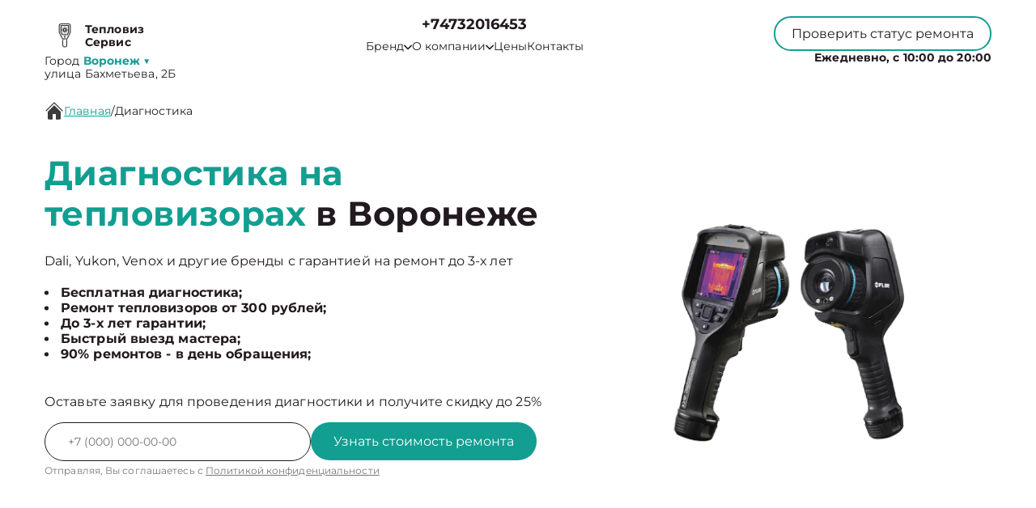

--- FILE ---
content_type: text/html; charset=UTF-8
request_url: https://vrn.repair-teplovizor.ru/diagnostika
body_size: 24849
content:



<!DOCTYPE html>
<html lang="ru">

<head>
	<meta charset="utf-8">

	<meta name="robots" content="follow, index, max-snippet:-1, max-video-preview:-1, max-image-preview:large" /><title>Диагностика на тепловизорах в Воронеже | Тепловиз Сервис</title><meta name='description' content='Диагностика на тепловизорах в Воронеже' /><meta name="keywords" content="" /><script src="//code.jivo.ru/widget/crBrGFPDw9" async></script><meta name="yandex-verification" content="e38f09452efffc74" /><!-- Yandex.Metrika counter -->
<script type="text/javascript" >
   (function(m,e,t,r,i,k,a){m[i]=m[i]||function(){(m[i].a=m[i].a||[]).push(arguments)};
   m[i].l=1*new Date();k=e.createElement(t),a=e.getElementsByTagName(t)[0],k.async=1,k.src=r,a.parentNode.insertBefore(k,a)})
   (window, document, "script", "https://mc.yandex.ru/metrika/tag.js", "ym");

   ym(93400462, "init", {
        clickmap:true,
        trackLinks:true,
        accurateTrackBounce:true,
        webvisor:true
   });
</script>
<noscript><div><img src="https://mc.yandex.ru/watch/93400462" style="position:absolute; left:-9999px;" alt="" /></div></noscript>
<!-- /Yandex.Metrika counter --><link rel="preconnect" href="//api-maps.yandex.ru"><link rel="dns-prefetch" href="//api-maps.yandex.ru">
	<meta name="viewport" content="width=device-width, initial-scale=1, maximum-scale=1">
	<link rel="icon" href="/_content/content/637ca26d0326e-6553445da9c5908a8d378455b0535211.svg">

			<link rel="canonical" href="https://repair-teplovizor.ru/diagnostika" />
	
	<meta property="og:url" content="https://vrn.repair-teplovizor.ru" />

	<link rel="stylesheet" href="/public/css/swiper-bundle.min.css" />
	<link rel="stylesheet" href="/public/css/fancybox.min.css" />
	<link rel="stylesheet" href="/public/css/style.css" />

	<style>
		:root {
			--Colored: #129e91 !important;
		}
	</style>

	<!-- микроразметка для head -->
	<script type="application/ld+json">
		{
			"@context": "https://schema.org",
			"@type": "Organization",
			"url": "https://vrn.repair-teplovizor.ru/",
			"logo": "https://vrn.repair-teplovizor.ru",
			"contactPoint": {
				"@type": "ContactPoint",
				"telephone": "+74732016453",
				"contactType": "Основной"
			},
			"description": "Ремонт тепловизоров с выездом на дом или офис в Воронеже. Гарантия до 3 лет на все виды работ. ",
			"address": {
				"@type": "PostalAddress",
				"streetAddress": "улица Бахметьева, 2Б",
				"addressLocality": "Воронеж",
				"addressRegion": "",
				"postalCode": "394036",
				"addressCountry": "Russia"
			}
		}
	</script>
</head>

<body itemscope itemtype="https://schema.org/WebPage">
	
	
<header itemscope itemtype="http://schema.org/WPHeader">
  <div class="header__inner">
    <div class="header__top">
      <div class="container">
        <div class="logo-block header__logo-block">
          <a class="logo header__logo" href="/">
            <img src="/_content/content/637c9ead10eb8-b2b60de06aa3d3c33d80ef6049f938cf.svg" alt="Logo" />
            <span class="text-14 w-700 Gray">
                            <span class="custom_text">Тепловиз Сервис</span>            </span>
          </a>
                      <div class="city-logo text-14">Город <span class="adress text-14"><strong class="Colored w-700">
                  Воронеж</strong> <span class="down Colored">▼</span></span>
            </div>
                    <div class="city-changer header__city-changer Gray text-14">
            <span>улица Бахметьева, 2Б</span>
          </div>
        </div>
        <nav class="header__top-address address-links" itemscope itemtype="https://schema.org/SiteNavigationElement">
          <div class="number-box">
                        <a href="tel:+7 (473) 201-64-53" class="city-changer link-default phone-links w-700 address-btn text-18 w-700 Gray">+74732016453</a>
          </div>
          <ul class="header__top-menu">
                        <li itemprop="name" class="menu-item">
              <div class="dropdown">
                <button class="dropbtn text-14 Gray menu-link">
                  <a class="text-14 Gray">
                    Бренд
                    <svg width="10" height="7" viewBox="0 0 10 7" fill="none" xmlns="http://www.w3.org/2000/svg">
                      <path d="M0.833293 1.33333L4.99996 5.5L9.16663 1.33333" stroke="#211A1F" stroke-width="1.5" stroke-linecap="round" stroke-linejoin="round" />
                    </svg>
                  </a>
                </button>
                <div class="dropdown-content">
                                      <a itemprop="url" class="text-16 Gray" href="/iray">iRay</a>
                                      <a itemprop="url" class="text-16 Gray" href="/pard">Pard</a>
                                      <a itemprop="url" class="text-16 Gray" href="/conotech">ConoTech</a>
                                      <a itemprop="url" class="text-16 Gray" href="/fortuna">Fortuna</a>
                                      <a itemprop="url" class="text-16 Gray" href="/guide">Guide</a>
                                      <a itemprop="url" class="text-16 Gray" href="/hikmicro">Hikmicro</a>
                                      <a itemprop="url" class="text-16 Gray" href="/iwt">IWT</a>
                                      <a itemprop="url" class="text-16 Gray" href="/legat">Legat</a>
                                      <a itemprop="url" class="text-16 Gray" href="/venox">Venox</a>
                                      <a itemprop="url" class="text-16 Gray" href="/flir">FLIR</a>
                                      <a itemprop="url" class="text-16 Gray" href="/pulsar">Pulsar</a>
                                      <a itemprop="url" class="text-16 Gray" href="/dedal">Dedal</a>
                                      <a itemprop="url" class="text-16 Gray" href="/yukon">Yukon</a>
                                      <a itemprop="url" class="text-16 Gray" href="/dipol">Dipol</a>
                                      <a itemprop="url" class="text-16 Gray" href="/atn">ATN</a>
                                      <a itemprop="url" class="text-16 Gray" href="/seek-thermal">Seek Thermal</a>
                                      <a itemprop="url" class="text-16 Gray" href="/dali">Dali</a>
                                      <a itemprop="url" class="text-16 Gray" href="/thermoray">ThermoRay</a>
                                      <a itemprop="url" class="text-16 Gray" href="/testo">Testo</a>
                                      <a itemprop="url" class="text-16 Gray" href="/fluke">Fluke</a>
                                      <a itemprop="url" class="text-16 Gray" href="/sytong-ht-60-lrf">Sytong</a>
                                  </div>
              </div>
            </li>
            <li itemprop="name" class="menu-item dropdown-menu child_menu_none">
              <a itemprop="url" class="text-14 Gray menu-link" href="/about">
                О компании
                <svg width="10" height="7" viewBox="0 0 10 7" fill="none" xmlns="http://www.w3.org/2000/svg">
                  <path d="M0.833293 1.33333L4.99996 5.5L9.16663 1.33333" stroke="#211A1F" stroke-width="1.5" stroke-linecap="round" stroke-linejoin="round" />
                </svg>
              </a>
              <div class="menu_dropdowen">
                <div class="child_menu">
                  <a itemprop="url" class="text-14 Gray menu-link" href="/warranty">Гарантия</a>
                  <a itemprop="url" class="text-14 Gray menu-link" href="/delivery">Доставка</a>
                </div>
              </div>
            </li>
            <li itemprop="name" class="menu-item">
              <a class="text-14 Gray menu-link" itemprop="url" href="/price">Цены</a>
            </li>
            <li itemprop="name" class="menu-item">
              <a class="text-14 Gray menu-link" itemprop="url" href="/contact">Контакты</a>
            </li>
          </ul>
        </nav>
        <div class="mobile-btn-box">
          <div class="top text-14 burger-menu">
            Меню
            <svg width="20" height="20" viewBox="0 0 20 20" fill="none" xmlns="http://www.w3.org/2000/svg">
              <path d="M2.5 5H17.5M2.5 10H17.5M2.5 15H17.5" stroke="white" stroke-width="2" stroke-linecap="round" stroke-linejoin="round" />
            </svg>
          </div>
          <a href="tel:+7 (473) 201-64-53" class="city-changer link-default phone-links w-700 address-btn text-16 w-700 Gray">+74732016453</a>
        </div>
        <div class="header__top-btns">
          <button class="header__top-defaultBtn defaultBtn text-14 open-popup">
            <div class="back"></div>
            <div class="text">Проверить статус ремонта</div>
          </button>
          <div class="header_num_box text-14 w-700">Ежедневно, с 10:00 до 20:00</div>
        </div>
      </div>
    </div>
  </div>

  <div class="menu">
    <div class="container">
      <button class="top menu-close">
        <span></span>
        <span></span>
      </button>
          </div>
  </div>

</header>


<div class="modal-city">
  <div class="bg_modal-city"></div>
  <div class="content-modal-city">
    <div class="h3">Выбор города</div>
    <ul>
              <li><a href="https://repair-teplovizor.ru" class="text-16 White">Москва</a></li>
              <li><a href="https://spb.repair-teplovizor.ru" class="text-16 White">Санкт-Петербург</a></li>
              <li><a href="https://krd.repair-teplovizor.ru" class="text-16 White">Краснодар</a></li>
              <li><a href="https://rnd.repair-teplovizor.ru" class="text-16 White">Ростов-на-Дону</a></li>
              <li><a href="https://nnv.repair-teplovizor.ru" class="text-16 White">Нижний Новгород</a></li>
              <li><a href="https://nsk.repair-teplovizor.ru" class="text-16 White">Новосибирск</a></li>
              <li><a href="https://chl.repair-teplovizor.ru" class="text-16 White">Челябинск</a></li>
              <li><a href="https://ekb.repair-teplovizor.ru" class="text-16 White">Екатеринбург</a></li>
              <li><a href="https://kzn.repair-teplovizor.ru" class="text-16 White">Казань</a></li>
              <li><a href="https://ufa.repair-teplovizor.ru" class="text-16 White">Уфа</a></li>
              <li><a href="https://vrn.repair-teplovizor.ru" class="text-16 White">Воронеж</a></li>
              <li><a href="https://vlg.repair-teplovizor.ru" class="text-16 White">Волгоград</a></li>
              <li><a href="https://brn.repair-teplovizor.ru" class="text-16 White">Барнаул</a></li>
              <li><a href="https://izh.repair-teplovizor.ru" class="text-16 White">Ижевск</a></li>
              <li><a href="https://tol.repair-teplovizor.ru" class="text-16 White">Тольятти</a></li>
              <li><a href="https://yrs.repair-teplovizor.ru" class="text-16 White">Ярославль</a></li>
              <li><a href="https://srt.repair-teplovizor.ru" class="text-16 White">Саратов</a></li>
              <li><a href="https://hbr.repair-teplovizor.ru" class="text-16 White">Хабаровск</a></li>
              <li><a href="https://tms.repair-teplovizor.ru" class="text-16 White">Томск</a></li>
              <li><a href="https://tmn.repair-teplovizor.ru" class="text-16 White">Тюмень</a></li>
              <li><a href="https://irk.repair-teplovizor.ru" class="text-16 White">Иркутск</a></li>
              <li><a href="https://smr.repair-teplovizor.ru" class="text-16 White">Самара</a></li>
              <li><a href="https://oms.repair-teplovizor.ru" class="text-16 White">Омск</a></li>
              <li><a href="https://krn.repair-teplovizor.ru" class="text-16 White">Красноярск</a></li>
              <li><a href="https://prm.repair-teplovizor.ru" class="text-16 White">Пермь</a></li>
              <li><a href="https://uly.repair-teplovizor.ru" class="text-16 White">Ульяновск</a></li>
              <li><a href="https://kir.repair-teplovizor.ru" class="text-16 White">Киров</a></li>
              <li><a href="https://arh.repair-teplovizor.ru" class="text-16 White">Архангельск</a></li>
              <li><a href="https://ast.repair-teplovizor.ru" class="text-16 White">Астрахань</a></li>
              <li><a href="https://bel.repair-teplovizor.ru" class="text-16 White">Белгород</a></li>
              <li><a href="https://blg.repair-teplovizor.ru" class="text-16 White">Благовещенск</a></li>
              <li><a href="https://bry.repair-teplovizor.ru" class="text-16 White">Брянск</a></li>
              <li><a href="https://vld.repair-teplovizor.ru" class="text-16 White">Владивосток</a></li>
              <li><a href="https://vlk.repair-teplovizor.ru" class="text-16 White">Владикавказ</a></li>
              <li><a href="https://vla.repair-teplovizor.ru" class="text-16 White">Владимир</a></li>
              <li><a href="https://vlgs.repair-teplovizor.ru" class="text-16 White">Волжский</a></li>
              <li><a href="https://vol.repair-teplovizor.ru" class="text-16 White">Вологда</a></li>
              <li><a href="https://grz.repair-teplovizor.ru" class="text-16 White">Грозный</a></li>
              <li><a href="https://yla.repair-teplovizor.ru" class="text-16 White">Йошкар-Ола</a></li>
              <li><a href="https://kld.repair-teplovizor.ru" class="text-16 White">Калининград</a></li>
              <li><a href="https://klg.repair-teplovizor.ru" class="text-16 White">Калуга</a></li>
              <li><a href="https://kem.repair-teplovizor.ru" class="text-16 White">Кемерово</a></li>
              <li><a href="https://ktm.repair-teplovizor.ru" class="text-16 White">Кострома</a></li>
              <li><a href="https://kur.repair-teplovizor.ru" class="text-16 White">Курган</a></li>
              <li><a href="https://krs.repair-teplovizor.ru" class="text-16 White">Курск</a></li>
              <li><a href="https://lip.repair-teplovizor.ru" class="text-16 White">Липецк</a></li>
              <li><a href="https://mgt.repair-teplovizor.ru" class="text-16 White">Магнитогорск</a></li>
              <li><a href="https://mkh.repair-teplovizor.ru" class="text-16 White">Махачкала</a></li>
              <li><a href="https://mur.repair-teplovizor.ru" class="text-16 White">Мурманск</a></li>
              <li><a href="https://nhc.repair-teplovizor.ru" class="text-16 White">Набережные Челны</a></li>
              <li><a href="https://nlc.repair-teplovizor.ru" class="text-16 White">Нальчик</a></li>
              <li><a href="https://nvrt.repair-teplovizor.ru" class="text-16 White">Нижневартовск</a></li>
              <li><a href="https://nzk.repair-teplovizor.ru" class="text-16 White">Нижнекамск</a></li>
              <li><a href="https://nzt.repair-teplovizor.ru" class="text-16 White">Нижний Тагил</a></li>
              <li><a href="https://nvr.repair-teplovizor.ru" class="text-16 White">Новороссийск</a></li>
              <li><a href="https://orl.repair-teplovizor.ru" class="text-16 White">Орёл</a></li>
              <li><a href="https://orn.repair-teplovizor.ru" class="text-16 White">Оренбург</a></li>
              <li><a href="https://pnz.repair-teplovizor.ru" class="text-16 White">Пенза</a></li>
              <li><a href="https://ryz.repair-teplovizor.ru" class="text-16 White">Рязань</a></li>
              <li><a href="https://srk.repair-teplovizor.ru" class="text-16 White">Саранск</a></li>
              <li><a href="https://smf.repair-teplovizor.ru" class="text-16 White">Симферополь</a></li>
              <li><a href="https://sml.repair-teplovizor.ru" class="text-16 White">Смоленск</a></li>
              <li><a href="https://soc.repair-teplovizor.ru" class="text-16 White">Сочи</a></li>
              <li><a href="https://stv.repair-teplovizor.ru" class="text-16 White">Ставрополь</a></li>
              <li><a href="https://stl.repair-teplovizor.ru" class="text-16 White">Стерлитамак</a></li>
              <li><a href="https://srg.repair-teplovizor.ru" class="text-16 White">Сургут</a></li>
              <li><a href="https://tgn.repair-teplovizor.ru" class="text-16 White">Таганрог</a></li>
              <li><a href="https://tmb.repair-teplovizor.ru" class="text-16 White">Тамбов</a></li>
              <li><a href="https://tvr.repair-teplovizor.ru" class="text-16 White">Тверь</a></li>
              <li><a href="https://ula.repair-teplovizor.ru" class="text-16 White">Улан-Удэ</a></li>
              <li><a href="https://chb.repair-teplovizor.ru" class="text-16 White">Чебоксары</a></li>
              <li><a href="https://chr.repair-teplovizor.ru" class="text-16 White">Череповец</a></li>
              <li><a href="https://cht.repair-teplovizor.ru" class="text-16 White">Чита</a></li>
              <li><a href="https://ykt.repair-teplovizor.ru" class="text-16 White">Якутск</a></li>
              <li><a href="https://svp.repair-teplovizor.ru" class="text-16 White">Севастополь</a></li>
              <li><a href="https://ivn.repair-teplovizor.ru" class="text-16 White">Иваново</a></li>
              <li><a href="https://nvk.repair-teplovizor.ru" class="text-16 White">Новокузнецк</a></li>
          </ul>
  </div>
</div>

	<main>
<section style="margin-bottom:32px;" class="bannner inside pt-125">
    
<div class="history  GrayBG" itemscope="" itemtype="https://schema.org/BreadcrumbList"><div class="container"><div class="history__inner text-16 Gray left"><svg width="24" height="24" viewBox="0 0 24 24" fill="none" xmlns="http://www.w3.org/2000/svg">
            <g clip-path="url(#clip0_112_1262)">
                <path
                    d="M22 12.6667C21.9123 12.6672 21.8253 12.6504 21.7441 12.6172C21.6629 12.584 21.589 12.5351 21.5267 12.4733L12 2.94001L2.47335 12.4733C2.34582 12.5826 2.18177 12.6396 2.01398 12.6331C1.8462 12.6267 1.68704 12.5571 1.56831 12.4384C1.44958 12.3197 1.38002 12.1605 1.37354 11.9927C1.36706 11.8249 1.42413 11.6609 1.53335 11.5333L11.5334 1.53334C11.6583 1.40917 11.8272 1.33948 12.0034 1.33948C12.1795 1.33948 12.3484 1.40917 12.4734 1.53334L22.4734 11.5333C22.5651 11.6269 22.6272 11.7455 22.6519 11.8742C22.6767 12.0029 22.6629 12.136 22.6124 12.2569C22.5619 12.3779 22.4769 12.4812 22.368 12.5541C22.2591 12.627 22.1311 12.6661 22 12.6667Z"
                    fill="#3B3B3B" />
                <path
                    d="M12 5.19333L4 13.22V21.3333C4 21.687 4.14048 22.0261 4.39052 22.2761C4.64057 22.5262 4.97971 22.6667 5.33333 22.6667H10V16H14V22.6667H18.6667C19.0203 22.6667 19.3594 22.5262 19.6095 22.2761C19.8595 22.0261 20 21.687 20 21.3333V13.1733L12 5.19333Z"
                    fill="#3B3B3B" />
            </g>
            <defs>
                <clipPath id="clip0_112_1262">
                    <rect width="24" height="24" fill="white" />
                </clipPath>
            </defs>
        </svg> <a itemprop='itemListElement' itemscope='' itemtype='https://schema.org/ListItem' class='active' href='/'>Главная</a> <meta itemprop='position' content='1'>/ <a itemprop='itemListElement' itemscope='' itemtype='https://schema.org/ListItem'  class='text-16 Gray left' >Диагностика</a> <meta itemprop='position' content='2'></div></div></div>

               
            
    <div class="container">
        <div class="bannner__inner pb-72">
            <div class="bannner__info">
                <h1 class="title">

                                            <span>Диагностика на тепловизорах</span> в Воронеже                    
                </h1>
                <div class="text-16 Gray mb-20">
                    Dali, Yukon, Venox и другие бренды с гарантией на ремонт до 3-х лет
                </div>
                <ul>
                                            <li class="text-16 Gray w-700">Бесплатная диагностика;</li>
                                            <li class="text-16 Gray w-700">Ремонт тепловизоров от 300 рублей;</li>
                                            <li class="text-16 Gray w-700">До 3-х лет гарантии;</li>
                                            <li class="text-16 Gray w-700">Быстрый выезд мастера;</li>
                                            <li class="text-16 Gray w-700">90% ремонтов - в день обращения;</li>
                                    </ul>
                <div class="text-16 mb-16 Gray mt-40">
                    Оставьте заявку для проведения диагностики и получите скидку до 25%
                </div>
                <input type="hidden" name="title" value="Модальная форма">
                <form class="bannner__info-form device form" action="">
                    <div class="form__input">
                        <input class="form__input-input text-14 Gray" name="your-tel" inputmode="tel" type="text" placeholder="+7(___)-___-__-__" />

                        <button class="form__input-btn form-btn colorBtn text-16" disabled="true">
                            <div class="back"></div>
                            <div class="text">Узнать стоимость ремонта</div>
                        </button>
                    </div>
                    <div class="form-after-text text-14 Gray">
                        Отправляя, Вы соглашаетесь с
                        <span><a href="/politika" class="text-12 Gray">Политикой конфиденциальности</a></span>
                    </div>
                </form>
            </div>
            <div class="bannner__img-inner device">

                
                <img src="/_content/content/637ca4d1265f0-cde1296319b48cec15c3911b3da34764.webp" class="" alt="" />
            </div>
        </div>
    </div>
</section>

<section class="utp block">
    <div class="container">
        <div class="bannner__info-utp">

            
                <div class="utp-item text-16">
                    <svg width="55" height="55" viewBox="0 0 55 55" fill="none" xmlns="http://www.w3.org/2000/svg">
<g filter="url(#filter0_d_4_601)">
<path fill-rule="evenodd" clip-rule="evenodd" d="M36.75 25.5C36.75 26.9774 36.459 28.4403 35.8936 29.8052C35.3283 31.1701 34.4996 32.4103 33.4549 33.4549C32.4103 34.4996 31.1701 35.3283 29.8052 35.8936C28.4403 36.459 26.9774 36.75 25.5 36.75C24.0226 36.75 22.5597 36.459 21.1948 35.8936C19.8299 35.3283 18.5897 34.4996 17.545 33.4549C16.5004 32.4103 15.6717 31.1701 15.1063 29.8052C14.541 28.4403 14.25 26.9774 14.25 25.5C14.25 22.5163 15.4353 19.6548 17.545 17.545C19.6548 15.4353 22.5163 14.25 25.5 14.25C28.4837 14.25 31.3452 15.4353 33.4549 17.545C35.5647 19.6548 36.75 22.5163 36.75 25.5ZM34.7 37.35C31.6859 39.6899 27.8934 40.7933 24.0945 40.4353C20.2956 40.0774 16.7758 38.2852 14.2519 35.4235C11.7279 32.5618 10.3894 28.8457 10.5088 25.0319C10.6283 21.218 12.1967 17.593 14.8949 14.8949C17.593 12.1967 21.218 10.6283 25.0319 10.5088C28.8457 10.3894 32.5618 11.7279 35.4235 14.2519C38.2852 16.7758 40.0774 20.2956 40.4353 24.0945C40.7933 27.8934 39.6899 31.6859 37.35 34.7L44.325 41.675C44.5092 41.8466 44.657 42.0536 44.7594 42.2836C44.8619 42.5136 44.917 42.7619 44.9215 43.0137C44.9259 43.2654 44.8796 43.5155 44.7853 43.749C44.691 43.9825 44.5506 44.1945 44.3726 44.3726C44.1945 44.5506 43.9825 44.691 43.749 44.7853C43.5155 44.8796 43.2654 44.9259 43.0137 44.9215C42.7619 44.917 42.5136 44.8619 42.2836 44.7594C42.0536 44.657 41.8466 44.5092 41.675 44.325L34.7 37.35Z" fill="#384FCE"/>
</g>
<defs>
<filter id="filter0_d_4_601" x="-2" y="-2" width="60" height="60" filterUnits="userSpaceOnUse" color-interpolation-filters="sRGB">
<feFlood flood-opacity="0" result="BackgroundImageFix"/>
<feColorMatrix in="SourceAlpha" type="matrix" values="0 0 0 0 0 0 0 0 0 0 0 0 0 0 0 0 0 0 127 0" result="hardAlpha"/>
<feOffset/>
<feGaussianBlur stdDeviation="5"/>
<feComposite in2="hardAlpha" operator="out"/>
<feColorMatrix type="matrix" values="0 0 0 0 1 0 0 0 0 1 0 0 0 0 1 0 0 0 1 0"/>
<feBlend mode="normal" in2="BackgroundImageFix" result="effect1_dropShadow_4_601"/>
<feBlend mode="normal" in="SourceGraphic" in2="effect1_dropShadow_4_601" result="shape"/>
</filter>
</defs>
</svg>
                    <div class="utp-item-title">
                        Диагностика                    </div>
                    <div class="utp-item-text">
                        Узнайте точную причину неисправности вашего устройства через 30 минут                    </div>
                </div>

            
                <div class="utp-item text-16">
                    <svg width="55" height="55" viewBox="0 0 55 55" fill="none" xmlns="http://www.w3.org/2000/svg">
<g filter="url(#filter0_d_216_82)">
<path d="M39.9633 22.1067L31.7133 30.3567C31.0882 30.9816 30.2405 31.3327 29.3566 31.3327C28.4727 31.3327 27.625 30.9816 26.9999 30.3567L17.5716 39.785C17.8841 40.0976 18.0596 40.5214 18.0596 40.9634C18.0596 41.4053 17.8841 41.8292 17.5716 42.1417L15.2166 44.5C14.9041 44.8125 14.4802 44.988 14.0383 44.988C13.5963 44.988 13.1725 44.8125 12.8599 44.5L10.4999 42.1417C10.1875 41.8292 10.012 41.4053 10.012 40.9634C10.012 40.5214 10.1875 40.0976 10.4999 39.785L12.8566 37.4284C13.1692 37.1159 13.593 36.9404 14.0349 36.9404C14.4769 36.9404 14.9007 37.1159 15.2133 37.4284L24.6433 28C24.0184 27.375 23.6673 26.5273 23.6673 25.6434C23.6673 24.7595 24.0184 23.9118 24.6433 23.2867L32.8933 15.0367L39.9633 22.1067ZM42.3199 19.75L35.2499 12.68L36.4283 11.5017C37.0534 10.8768 37.9011 10.5258 38.7849 10.5258C39.6688 10.5258 40.5165 10.8768 41.1416 11.5017L43.4999 13.8584C44.1248 14.4835 44.4759 15.3312 44.4759 16.215C44.4759 17.0989 44.1248 17.9466 43.4999 18.5717L42.3199 19.75Z" fill="#384FCE"/>
</g>
<defs>
<filter id="filter0_d_216_82" x="-3" y="-2" width="60" height="60" filterUnits="userSpaceOnUse" color-interpolation-filters="sRGB">
<feFlood flood-opacity="0" result="BackgroundImageFix"/>
<feColorMatrix in="SourceAlpha" type="matrix" values="0 0 0 0 0 0 0 0 0 0 0 0 0 0 0 0 0 0 127 0" result="hardAlpha"/>
<feOffset/>
<feGaussianBlur stdDeviation="5"/>
<feComposite in2="hardAlpha" operator="out"/>
<feColorMatrix type="matrix" values="0 0 0 0 1 0 0 0 0 1 0 0 0 0 1 0 0 0 1 0"/>
<feBlend mode="normal" in2="BackgroundImageFix" result="effect1_dropShadow_216_82"/>
<feBlend mode="normal" in="SourceGraphic" in2="effect1_dropShadow_216_82" result="shape"/>
</filter>
</defs>
</svg>
                    <div class="utp-item-title">
                        Ремонт от 15 минут                    </div>
                    <div class="utp-item-text">
                        Ремонт тепловизоров занимает от 15 минут до нескольких дней в зависимости от поломки                    </div>
                </div>

            
                <div class="utp-item text-16">
                    <svg width="58" height="54" viewBox="0 0 58 54" fill="none" xmlns="http://www.w3.org/2000/svg">
<g filter="url(#filter0_d_216_90)">
<path fill-rule="evenodd" clip-rule="evenodd" d="M10.6666 12C10.6666 11.558 10.8422 11.1341 11.1548 10.8215C11.4673 10.509 11.8913 10.3334 12.3333 10.3334H30.6666C31.1087 10.3334 31.5326 10.509 31.8451 10.8215C32.1577 11.1341 32.3333 11.558 32.3333 12V20.3334H39C40.0943 20.3334 41.1779 20.5489 42.189 20.9677C43.2 21.3865 44.1187 22.0003 44.8925 22.7742C45.6663 23.548 46.2802 24.4666 46.699 25.4777C47.1177 26.4887 47.3333 27.5724 47.3333 28.6667V35.3334C47.3335 36.4063 46.9886 37.4508 46.3497 38.3127C45.7108 39.1747 44.8116 39.8083 43.785 40.12C43.4793 41.1284 42.8629 42.0144 42.0238 42.6516C41.1846 43.2888 40.1656 43.6446 39.1122 43.6682C38.0589 43.6919 37.0249 43.3822 36.158 42.7833C35.2911 42.1844 34.6356 41.327 34.285 40.3334H23.7166C23.366 41.327 22.7104 42.1844 21.8436 42.7833C20.9767 43.3822 19.9427 43.6919 18.8893 43.6682C17.836 43.6446 16.817 43.2888 15.9778 42.6516C15.1387 42.0144 14.5223 41.1284 14.2166 40.12C13.1897 39.8086 12.2902 39.1751 11.6509 38.3131C11.0116 37.4512 10.6666 36.4065 10.6666 35.3334V28.6667H20.6666C21.1087 28.6667 21.5326 28.4911 21.8451 28.1786C22.1577 27.866 22.3333 27.4421 22.3333 27C22.3333 26.558 22.1577 26.1341 21.8451 25.8215C21.5326 25.509 21.1087 25.3334 20.6666 25.3334H10.6666V22H17.3333C17.7753 22 18.1992 21.8244 18.5118 21.5119C18.8244 21.1993 19 20.7754 19 20.3334C19 19.8913 18.8244 19.4674 18.5118 19.1549C18.1992 18.8423 17.7753 18.6667 17.3333 18.6667H10.6666V12ZM32.3333 37H34.285C34.6144 36.0675 35.2131 35.2535 36.0053 34.6613C36.7974 34.069 37.7474 33.7249 38.7351 33.6727C39.7228 33.6204 40.7038 33.8622 41.5541 34.3676C42.4043 34.8729 43.0855 35.6191 43.5116 36.5117C43.6666 36.3571 43.7896 36.1735 43.8734 35.9713C43.9572 35.769 44.0002 35.5523 44 35.3334V28.6667C44 27.3406 43.4732 26.0689 42.5355 25.1312C41.5978 24.1935 40.326 23.6667 39 23.6667H32.3333V37ZM20.6666 38.6667C20.6666 38.2247 20.491 37.8008 20.1785 37.4882C19.8659 37.1756 19.442 37 19 37C18.5579 37 18.134 37.1756 17.8214 37.4882C17.5089 37.8008 17.3333 38.2247 17.3333 38.6667C17.3333 39.1087 17.5089 39.5327 17.8214 39.8452C18.134 40.1578 18.5579 40.3334 19 40.3334C19.442 40.3334 19.8659 40.1578 20.1785 39.8452C20.491 39.5327 20.6666 39.1087 20.6666 38.6667ZM37.8216 37.4884C37.6664 37.6428 37.5433 37.8264 37.4595 38.0287C37.3757 38.2309 37.3328 38.4478 37.3333 38.6667C37.3332 39.0523 37.4668 39.426 37.7114 39.7241C37.9559 40.0222 38.2963 40.2263 38.6745 40.3016C39.0527 40.3769 39.4452 40.3188 39.7853 40.1371C40.1254 39.9554 40.392 39.6614 40.5396 39.3052C40.6873 38.9489 40.7068 38.5525 40.5949 38.1835C40.4831 37.8145 40.2467 37.4957 39.9261 37.2814C39.6056 37.0672 39.2206 36.9707 38.8369 37.0084C38.4531 37.0461 38.0943 37.2158 37.8216 37.4884Z" fill="#384FCE"/>
</g>
<defs>
<filter id="filter0_d_216_90" x="-1" y="-3" width="60" height="60" filterUnits="userSpaceOnUse" color-interpolation-filters="sRGB">
<feFlood flood-opacity="0" result="BackgroundImageFix"/>
<feColorMatrix in="SourceAlpha" type="matrix" values="0 0 0 0 0 0 0 0 0 0 0 0 0 0 0 0 0 0 127 0" result="hardAlpha"/>
<feOffset/>
<feGaussianBlur stdDeviation="5"/>
<feComposite in2="hardAlpha" operator="out"/>
<feColorMatrix type="matrix" values="0 0 0 0 1 0 0 0 0 1 0 0 0 0 1 0 0 0 1 0"/>
<feBlend mode="normal" in2="BackgroundImageFix" result="effect1_dropShadow_216_90"/>
<feBlend mode="normal" in="SourceGraphic" in2="effect1_dropShadow_216_90" result="shape"/>
</filter>
</defs>
</svg>
                    <div class="utp-item-title">
                        Выезд курьера                    </div>
                    <div class="utp-item-text">
                        Бесплатный курьер, который заберет неисправное устройство в удобном месте.                    </div>
                </div>

            
                <div class="utp-item text-16">
                    <svg width="40" height="40" viewBox="0 0 40 40" fill="none" xmlns="http://www.w3.org/2000/svg">
<path d="M20 1.66663L5 8.33329V18.3333C5 27.5833 11.4 36.2333 20 38.3333C28.6 36.2333 35 27.5833 35 18.3333V8.33329L20 1.66663ZM20 19.9833H31.6667C30.7833 26.85 26.2 32.9666 20 34.8833V20H8.33333V10.5L20 5.31663V19.9833Z" fill="#384FCE"/>
</svg>
                    <div class="utp-item-title">
                        Гарантия до 24 мес                    </div>
                    <div class="utp-item-text">
                        На услуги и запчасти предоставленные нашей компанией                    </div>
                </div>

                    </div>
    </div>
</section>

<section class="advantages none block colored-BG">
    <div class="back"></div>
    <div class="container">
        <h2 class="title-submain">Наши преимущества</h2>
        <div class="advantages-cards">
            <div class="advantages-card">
                <div class="advantages-card-box">
                    <div class="box-number">1</div>
                    <img src="/public/images/advan1.png" alt="" class="box-img" />
                </div>
                <div class="advantages-card-title">Выезд мастера за 30 мин</div>
                <div class="advantages-card-text">
                    Ремонт диагностик на дому в Воронеже по недорогим ценам. Возможен
                    наличный и безналичный расчет.  В удобное для вас время и место
                    мы отправим выездного мастера.
                </div>
            </div>
            <div class="advantages-card">
                <div class="advantages-card-box">
                    <div class="box-number">2</div>
                    <img src="/public/images/advan2.png" alt="" class="box-img" />
                </div>
                <div class="advantages-card-title">3апчасти в наличии</div>
                <div class="advantages-card-text">
                    В сервисном центре постоянно пополняются запчасти и
                    комплектующие любых моделей. Мы работаем напрямую с
                    производителями и благодаря этому мы можем гарантировать высокое
                    качество и самые выгодные цены
                </div>
            </div>
            <div class="advantages-card">
                <div class="advantages-card-box">
                    <div class="box-number">3</div>
                    <img src="/public/images/advan3.png" alt="" class="box-img" />
                </div>
                <div class="advantages-card-title">7 лет опыта работы</div>
                <div class="advantages-card-text">
                    Сервис предоставляет услуги уже на протяжении 7 лет. Богатый
                    опыт позволяет гарантировать высокое качество в работе любой
                    сложности
                </div>
            </div>
        </div>
    </div>
</section>

<section class="inside__type block colored-BG">
    <div class="back"></div>
    <div class="container">
        <div class="type__inner">
            <div class="type__inner-head">
                <h2 class="title-submain">Цены на услуги</h2>
                <div class="center">
                    90% поломок чиним за <span>один день</span>
                </div>
            </div>
            <div class="price-table">
                                
                    <a href="/zamena-ili-remont-platy" class="price-table-item">
                        <div class="price-title Gray">Замена или ремонт платы</div>
                        <div class="price-cost Gray">1150 ₽</div>
                    </a>
                    
                
                    <a href="/snyatie-koda" class="price-table-item">
                        <div class="price-title Gray">Снятие кода</div>
                        <div class="price-cost Gray">920 ₽</div>
                    </a>
                    
                
                    <a href="/ustanovka-operacionnoy-sistemy" class="price-table-item">
                        <div class="price-title Gray">Установка операционной системы</div>
                        <div class="price-cost Gray">1265 ₽</div>
                    </a>
                    
                
                    <a href="/zamena-hdd-na-ssd" class="price-table-item">
                        <div class="price-title Gray">Замена HDD на SSD</div>
                        <div class="price-cost Gray">1495 ₽</div>
                    </a>
                    
                
                    <a href="/ustanovka-vodyanoy-sistemy-ohlazhdeniya" class="price-table-item">
                        <div class="price-title Gray">Установка водяной системы охлаждения</div>
                        <div class="price-cost Gray">1035 ₽</div>
                    </a>
                    
                
                    <a href="/udalenie-virusa" class="price-table-item">
                        <div class="price-title Gray">Удаление вируса</div>
                        <div class="price-cost Gray">1035 ₽</div>
                    </a>
                    
                
                    <a href="/zamena-predohranitelya" class="price-table-item">
                        <div class="price-title Gray">Замена предохранителя</div>
                        <div class="price-cost Gray">805 ₽</div>
                    </a>
                    
                
                    <a href="/zamena-setevogo-shnura" class="price-table-item">
                        <div class="price-title Gray">Замена сетевого шнура</div>
                        <div class="price-cost Gray">575 ₽</div>
                    </a>
                    
                
                    <a href="/ustroystvo-ploho-otparivaet" class="price-table-item">
                        <div class="price-title Gray">Устройство плохо отпаривает</div>
                        <div class="price-cost Gray">1150 ₽</div>
                    </a>
                    
                
                    <a href="/par-vyhodit-iz-drugih-detaley-ustroystva" class="price-table-item">
                        <div class="price-title Gray">Пар выходит из других деталей устройства</div>
                        <div class="price-cost Gray">920 ₽</div>
                    </a>
                    
                
                    <a href="/otparivatel-ne-vydaet-par" class="price-table-item">
                        <div class="price-title Gray">Отпариватель не выдает пар</div>
                        <div class="price-cost Gray">1150 ₽</div>
                    </a>
                    
                
                    <a href="/perestal-rabotat-nagrev-vody" class="price-table-item">
                        <div class="price-title Gray">Перестал работать нагрев воды</div>
                        <div class="price-cost Gray">1150 ₽</div>
                    </a>
                    
                
                    <a href="/remont-ili-zamena-knopok" class="price-table-item">
                        <div class="price-title Gray">Ремонт или замена кнопок</div>
                        <div class="price-cost Gray">345 ₽</div>
                    </a>
                    
                
                    <a href="/zamena-ili-remont-shemy-upravleniya" class="price-table-item">
                        <div class="price-title Gray">Замена или ремонт схемы управления</div>
                        <div class="price-cost Gray">747,5 ₽</div>
                    </a>
                    
                
                    <a href="/ustanovka-drayverov" class="price-table-item">
                        <div class="price-title Gray">Установка драйверов</div>
                        <div class="price-cost Gray">1265 ₽</div>
                    </a>
                    
                
                    <a href="/zamena-zhestkogo-diska" class="price-table-item">
                        <div class="price-title Gray">Замена жесткого диска</div>
                        <div class="price-cost Gray">1725 ₽</div>
                    </a>
                    
                
                    <a href="/zamena-termopasty" class="price-table-item">
                        <div class="price-title Gray">Замена термопасты</div>
                        <div class="price-cost Gray">1380 ₽</div>
                    </a>
                    
                
                    <a href="/zamena-materinskoy-platy" class="price-table-item">
                        <div class="price-title Gray">Замена материнской платы</div>
                        <div class="price-cost Gray">1150 ₽</div>
                    </a>
                    
                
                    <a href="/zamena-videokarty" class="price-table-item">
                        <div class="price-title Gray">Замена видеокарты</div>
                        <div class="price-cost Gray">1265 ₽</div>
                    </a>
                    
                
                    <a href="/apgreyd" class="price-table-item">
                        <div class="price-title Gray">Апгрейд</div>
                        <div class="price-cost Gray">1265 ₽</div>
                    </a>
                    
                
                    <a href="/proshivka-bios" class="price-table-item">
                        <div class="price-title Gray">Прошивка BIOS</div>
                        <div class="price-cost Gray">1725 ₽</div>
                    </a>
                    
                
                    <a href="/zamena-batareyki-bios" class="price-table-item">
                        <div class="price-title Gray">Замена батарейки BIOS</div>
                        <div class="price-cost Gray">690 ₽</div>
                    </a>
                    
                
                    <a href="/zamena-operativnoy-pamyati" class="price-table-item">
                        <div class="price-title Gray">Замена оперативной памяти</div>
                        <div class="price-cost Gray">1725 ₽</div>
                    </a>
                    
                
                    <a href="/zamena-kulera" class="price-table-item">
                        <div class="price-title Gray">Замена кулера</div>
                        <div class="price-cost Gray">1610 ₽</div>
                    </a>
                    
                
                    <a href="/zamena-zvukovoy-karty" class="price-table-item">
                        <div class="price-title Gray">Замена звуковой карты</div>
                        <div class="price-cost Gray">805 ₽</div>
                    </a>
                    
                
                    <a href="/zamena-bloka-pitaniya" class="price-table-item">
                        <div class="price-title Gray">Замена блока питания</div>
                        <div class="price-cost Gray">1380 ₽</div>
                    </a>
                    
                
                    <a href="/remont-cepi-pitaniya" class="price-table-item">
                        <div class="price-title Gray">Ремонт цепи питания</div>
                        <div class="price-cost Gray">1380 ₽</div>
                    </a>
                    
                
                    <a href="/zamena-usb-porta" class="price-table-item">
                        <div class="price-title Gray">Замена USB порта</div>
                        <div class="price-cost Gray">747,5 ₽</div>
                    </a>
                    
                
                    <a href="/zamena-shim-kontrollera" class="price-table-item">
                        <div class="price-title Gray">Замена шим контроллера</div>
                        <div class="price-cost Gray">977,5 ₽</div>
                    </a>
                    
                
                    <a href="/zamena-akkumulyatora" class="price-table-item">
                        <div class="price-title Gray">Замена аккумулятора</div>
                        <div class="price-cost Gray">805 ₽</div>
                    </a>
                    
                
                    <a href="/zamena-displeya-modul" class="price-table-item">
                        <div class="price-title Gray">Замена дисплея (экрана)</div>
                        <div class="price-cost Gray">862,5 ₽</div>
                    </a>
                    
                
                    <a href="/proshivka-obnovlenie-po" class="price-table-item">
                        <div class="price-title Gray">Прошивка (Обновление ПО)</div>
                        <div class="price-cost Gray">517,5 ₽</div>
                    </a>
                    
                
                    <a href="/remont-platy-upravleniya-vosstanovlenie" class="price-table-item">
                        <div class="price-title Gray">Ремонт платы управления (восстановление)</div>
                        <div class="price-cost Gray">862,5 ₽</div>
                    </a>
                    
                
                    <a href="/vosstanovlenie-posle-popadaniya-vlagi" class="price-table-item">
                        <div class="price-title Gray">Восстановление после попадания влаги</div>
                        <div class="price-cost Gray">977,5 ₽</div>
                    </a>
                    
                
                    <a href="/remont-razema" class="price-table-item">
                        <div class="price-title Gray">Ремонт разъема</div>
                        <div class="price-cost Gray">747,5 ₽</div>
                    </a>
                    
                
                    <a href="/zamena-klyuchey-upravleniya" class="price-table-item">
                        <div class="price-title Gray">Замена ключей управления</div>
                        <div class="price-cost Gray">678,5 ₽</div>
                    </a>
                    
                
                    <a href="/zamena-mikroshemy-logiki" class="price-table-item">
                        <div class="price-title Gray">Замена микросхемы логики</div>
                        <div class="price-cost Gray">517,5 ₽</div>
                    </a>
                    
                
                    <a href="/zamena-mikroshemy-usilitelya" class="price-table-item">
                        <div class="price-title Gray">Замена микросхемы усилителя</div>
                        <div class="price-cost Gray">690 ₽</div>
                    </a>
                    
                
                    <a href="/remont-optiki" class="price-table-item">
                        <div class="price-title Gray">Ремонт оптики</div>
                        <div class="price-cost Gray">2530 ₽</div>
                    </a>
                    
                
                    <a href="/remont-wi-fi" class="price-table-item">
                        <div class="price-title Gray">Ремонт Wi-Fi</div>
                        <div class="price-cost Gray">977,5 ₽</div>
                    </a>
                    
                
                    <a href="/remont-kapillyarnoy-trubki" class="price-table-item">
                        <div class="price-title Gray">Ремонт капиллярной трубки</div>
                        <div class="price-cost Gray">517,5 ₽</div>
                    </a>
                    
                
                    <a href="/remont-vstroennogo-dalnometra-i-drugih-ustroystv" class="price-table-item">
                        <div class="price-title Gray">Ремонт встроенного дальнометра и других устройств</div>
                        <div class="price-cost Gray">862,5 ₽</div>
                    </a>
                    
                
                    <a href="/kalibrovka-i-nastroyka-teplovizora" class="price-table-item">
                        <div class="price-title Gray">Калибровка и настройка тепловизора</div>
                        <div class="price-cost Gray">1035 ₽</div>
                    </a>
                    
                
                    <a href="/remont-datchika-sinhroimpulsov" class="price-table-item">
                        <div class="price-title Gray">Ремонт датчика синхроимпульсов</div>
                        <div class="price-cost Gray">1840 ₽</div>
                    </a>
                    
                
                    <a href="/vosstanovlenie-pitaniya" class="price-table-item">
                        <div class="price-title Gray">Восстановление питания</div>
                        <div class="price-cost Gray">977,5 ₽</div>
                    </a>
                    
                
                    <a href="/zamena-core" class="price-table-item">
                        <div class="price-title Gray">Замена CORE</div>
                        <div class="price-cost Gray">1265 ₽</div>
                    </a>
                    
                
                    <a href="/remont-kontrollerov" class="price-table-item">
                        <div class="price-title Gray">Ремонт контроллеров</div>
                        <div class="price-cost Gray">747,5 ₽</div>
                    </a>
                    
                
                    <a href="/remont-elektronno-luchevoy-trubki" class="price-table-item">
                        <div class="price-title Gray">Ремонт электронно-лучевой трубки</div>
                        <div class="price-cost Gray">1380 ₽</div>
                    </a>
                    
                
                    <a href="/zamena-obektivov-s-uluchsheniem-harakteristik" class="price-table-item">
                        <div class="price-title Gray">Замена объективов с улучшением характеристик</div>
                        <div class="price-cost Gray">1495 ₽</div>
                    </a>
                    
                
                    <a href="/zamena-korpusa" class="price-table-item">
                        <div class="price-title Gray">Замена корпуса</div>
                        <div class="price-cost Gray">1725 ₽</div>
                    </a>
                    
                
                    <a href="/zamena-processora" class="price-table-item">
                        <div class="price-title Gray">Замена процессора</div>
                        <div class="price-cost Gray">977,5 ₽</div>
                    </a>
                    
                
                    <a href="/zamena-matricy" class="price-table-item">
                        <div class="price-title Gray">Замена матрицы</div>
                        <div class="price-cost Gray">1495 ₽</div>
                    </a>
                    
                            </div>
            <button class="button-open-price mx-auto mt-32 underline text-16 w-700">
                Все услуги
            </button>
        </div>
    </div>
</section>

<section class="model block ">
    <div class="container">
        <div class="model__inner">
            <h2 class="model-title title-submain">
                Ремонтируем диагностики <span>брендов</span>
            </h2>

            <div class="phone-cards brands-table">
                                                                                                <a href="/iray" class="phone-card-link">
                            <div class="model__phone-card phone-card">
                                <div class="back"></div>
                                <div class="phone-card-crop">
                                    <img src="/_content/datasets/68ee3fbe68ae3-9939aeea6ae1b389c8be6efa033a6584.webp" alt="iRay" class="card-crop-img" />
                                </div>
                                <div class="model__phone-card-info phone-card-info">
                                    <div class="info-title text-16 Gray">iRay</div>
                                </div>
                            </div>
                        </a>
                                                                                <a href="/pard" class="phone-card-link">
                            <div class="model__phone-card phone-card">
                                <div class="back"></div>
                                <div class="phone-card-crop">
                                    <img src="/_content/datasets/68ee3fe0b33bc-810b91976c538b8734cfefd886c542e5.png" alt="Pard" class="card-crop-img" />
                                </div>
                                <div class="model__phone-card-info phone-card-info">
                                    <div class="info-title text-16 Gray">Pard</div>
                                </div>
                            </div>
                        </a>
                                                                                                                    <a href="/fortuna" class="phone-card-link">
                            <div class="model__phone-card phone-card">
                                <div class="back"></div>
                                <div class="phone-card-crop">
                                    <img src="/_content/datasets/68ee40aea3c6e-58933105220de5d3b5eee63675b875be.webp" alt="Fortuna" class="card-crop-img" />
                                </div>
                                <div class="model__phone-card-info phone-card-info">
                                    <div class="info-title text-16 Gray">Fortuna</div>
                                </div>
                            </div>
                        </a>
                                                                                <a href="/guide" class="phone-card-link">
                            <div class="model__phone-card phone-card">
                                <div class="back"></div>
                                <div class="phone-card-crop">
                                    <img src="/_content/datasets/68ee416b2bd05-ac27a5fd89e0b2ffe300e5a4d4cd674e.svg" alt="Guide" class="card-crop-img" />
                                </div>
                                <div class="model__phone-card-info phone-card-info">
                                    <div class="info-title text-16 Gray">Guide</div>
                                </div>
                            </div>
                        </a>
                                                                                <a href="/hikmicro" class="phone-card-link">
                            <div class="model__phone-card phone-card">
                                <div class="back"></div>
                                <div class="phone-card-crop">
                                    <img src="/_content/datasets/68ee4122905a5-7a658a88266915d0892f42df5b01641f.webp" alt="Hikmicro" class="card-crop-img" />
                                </div>
                                <div class="model__phone-card-info phone-card-info">
                                    <div class="info-title text-16 Gray">Hikmicro</div>
                                </div>
                            </div>
                        </a>
                                                                                                                    <a href="/iwt" class="phone-card-link">
                            <div class="model__phone-card phone-card">
                                <div class="back"></div>
                                <div class="phone-card-crop">
                                    <img src="/_content/datasets/68ee413e88590-da5fcaa5738d5e83f14fb5dd1ed49f8c.webp" alt="IWT" class="card-crop-img" />
                                </div>
                                <div class="model__phone-card-info phone-card-info">
                                    <div class="info-title text-16 Gray">IWT</div>
                                </div>
                            </div>
                        </a>
                                                                                                                                                        <a href="/flir" class="phone-card-link">
                            <div class="model__phone-card phone-card">
                                <div class="back"></div>
                                <div class="phone-card-crop">
                                    <img src="/_content/datasets/68ee4103643e0-11fd05b6437b062dd429e226b6899a1c.webp" alt="FLIR" class="card-crop-img" />
                                </div>
                                <div class="model__phone-card-info phone-card-info">
                                    <div class="info-title text-16 Gray">FLIR</div>
                                </div>
                            </div>
                        </a>
                                                                                <a href="/pulsar" class="phone-card-link">
                            <div class="model__phone-card phone-card">
                                <div class="back"></div>
                                <div class="phone-card-crop">
                                    <img src="/_content/datasets/68ee401ed74c9-1a4d2a29ecffa552bfba52c6457058ec.webp" alt="Pulsar" class="card-crop-img" />
                                </div>
                                <div class="model__phone-card-info phone-card-info">
                                    <div class="info-title text-16 Gray">Pulsar</div>
                                </div>
                            </div>
                        </a>
                                                                                <a href="/dedal" class="phone-card-link">
                            <div class="model__phone-card phone-card">
                                <div class="back"></div>
                                <div class="phone-card-crop">
                                    <img src="/_content/datasets/68ee403b4a74a-c622df8e694ccefde058f90030acefff.webp" alt="Dedal" class="card-crop-img" />
                                </div>
                                <div class="model__phone-card-info phone-card-info">
                                    <div class="info-title text-16 Gray">Dedal</div>
                                </div>
                            </div>
                        </a>
                                                                                <a href="/yukon" class="phone-card-link">
                            <div class="model__phone-card phone-card">
                                <div class="back"></div>
                                <div class="phone-card-crop">
                                    <img src="/_content/datasets/68ee406582398-810b91976c538b8734cfefd886c542e5.png" alt="Yukon" class="card-crop-img" />
                                </div>
                                <div class="model__phone-card-info phone-card-info">
                                    <div class="info-title text-16 Gray">Yukon</div>
                                </div>
                            </div>
                        </a>
                                                                                <a href="/dipol" class="phone-card-link">
                            <div class="model__phone-card phone-card">
                                <div class="back"></div>
                                <div class="phone-card-crop">
                                    <img src="/_content/datasets/68ee4085b1126-59595503f81589187be974c90bd8a824.webp" alt="Dipol" class="card-crop-img" />
                                </div>
                                <div class="model__phone-card-info phone-card-info">
                                    <div class="info-title text-16 Gray">Dipol</div>
                                </div>
                            </div>
                        </a>
                                                                                                                                                        <a href="/dali" class="phone-card-link">
                            <div class="model__phone-card phone-card">
                                <div class="back"></div>
                                <div class="phone-card-crop">
                                    <img src="/_content/datasets/68ee3f607c1c0-a8b3facf7a9f9255331ea5fa578ce102.webp" alt="Dali" class="card-crop-img" />
                                </div>
                                <div class="model__phone-card-info phone-card-info">
                                    <div class="info-title text-16 Gray">Dali</div>
                                </div>
                            </div>
                        </a>
                                                                                                                                                                                            <a href="/rgk" class="phone-card-link">
                            <div class="model__phone-card phone-card">
                                <div class="back"></div>
                                <div class="phone-card-crop">
                                    <img src="/_content/datasets/63ea482348424-dd823307213be942937fe684ecc22d5a.webp" alt="RGK" class="card-crop-img" />
                                </div>
                                <div class="model__phone-card-info phone-card-info">
                                    <div class="info-title text-16 Gray">RGK</div>
                                </div>
                            </div>
                        </a>
                                                                                <a href="/testo" class="phone-card-link">
                            <div class="model__phone-card phone-card">
                                <div class="back"></div>
                                <div class="phone-card-crop">
                                    <img src="/_content/datasets/64099876d404f-0edd56dc187e9657df4e64741bfce82a.webp" alt="Testo" class="card-crop-img" />
                                </div>
                                <div class="model__phone-card-info phone-card-info">
                                    <div class="info-title text-16 Gray">Testo</div>
                                </div>
                            </div>
                        </a>
                                                                                <a href="/fluke" class="phone-card-link">
                            <div class="model__phone-card phone-card">
                                <div class="back"></div>
                                <div class="phone-card-crop">
                                    <img src="/_content/datasets/63dbb307f3891-ad1759a136051b8196bc0298bffcaaf7.svg" alt="Fluke" class="card-crop-img" />
                                </div>
                                <div class="model__phone-card-info phone-card-info">
                                    <div class="info-title text-16 Gray">Fluke</div>
                                </div>
                            </div>
                        </a>
                                                                                                                                                                                            <a href="/arkon" class="phone-card-link">
                            <div class="model__phone-card phone-card">
                                <div class="back"></div>
                                <div class="phone-card-crop">
                                    <img src="/_content/datasets/655c67cce5167-2e040f6148a494cbb700cbf7c7dbd63a.webp" alt="Arkon" class="card-crop-img" />
                                </div>
                                <div class="model__phone-card-info phone-card-info">
                                    <div class="info-title text-16 Gray">Arkon</div>
                                </div>
                            </div>
                        </a>
                                                                                <a href="/hti" class="phone-card-link">
                            <div class="model__phone-card phone-card">
                                <div class="back"></div>
                                <div class="phone-card-crop">
                                    <img src="/_content/datasets/65674674c0997-82d9bdf401acd8f07a6062ae777ae313.webp" alt="HTI							" class="card-crop-img" />
                                </div>
                                <div class="model__phone-card-info phone-card-info">
                                    <div class="info-title text-16 Gray">HTI							</div>
                                </div>
                            </div>
                        </a>
                                                                                                                                                        <a href="/bosch" class="phone-card-link">
                            <div class="model__phone-card phone-card">
                                <div class="back"></div>
                                <div class="phone-card-crop">
                                    <img src="/_content/datasets/639b367260866-b7d62b078da99893a39155e464a05c47.webp" alt="Bosch" class="card-crop-img" />
                                </div>
                                <div class="model__phone-card-info phone-card-info">
                                    <div class="info-title text-16 Gray">Bosch</div>
                                </div>
                            </div>
                        </a>
                                                                                                                    <a href="/agm-global-vision" class="phone-card-link">
                            <div class="model__phone-card phone-card">
                                <div class="back"></div>
                                <div class="phone-card-crop">
                                    <img src="/_content/datasets/6932846788be7-8ea31cbc0521ec8ecc2cd31394cadf5b.png" alt="AGM Global Vision" class="card-crop-img" />
                                </div>
                                <div class="model__phone-card-info phone-card-info">
                                    <div class="info-title text-16 Gray">AGM Global Vision</div>
                                </div>
                            </div>
                        </a>
                                    
            </div>
                            <button class="colorBtn button-open-brands mt-32 mx-auto">
                    <div class="back"></div>
                    <div class="text">Показать всю технику</div>
                </button>
                    </div>
    </div>
</section>

<section class="how-work none colored-BG block">
    <div class="back"></div>
    <div class="container">
        <h2 class="title-submain">Как мы работаем</h2>
        <div class="how-work_inner">
            <div class="inner-item">
                <div class="inner-item-title">
                    <div class="title-num">1</div>
                    Заявка
                </div>
                <div class="inner-item-text">
                    Заполните форму обратной связи для самостоятельного оформления
                    заявки, закажите выезд мастера по удобному для Вас времени и
                    адресу
                </div>
            </div>
            <div class="inner-item">
                <div class="inner-item-title">
                    <div class="title-num">2</div>
                    Консультация
                </div>
                <div class="inner-item-text">
                    Оператор проконсультирует о ремонте, уточнив детали поломки,
                    озвучит примерную стоимость ремонта, даст рекомендации до
                    приезда мастера
                </div>
            </div>
            <div class="inner-item">
                <div class="inner-item-title">
                    <div class="title-num">3</div>
                    Выезд
                </div>
                <div class="inner-item-text">
                    Специалист приедет в удобное для Вас время с необходимыми
                    инструментами и запчастями
                </div>
            </div>
            <div class="inner-item">
                <div class="inner-item-title">
                    <div class="title-num">4</div>
                    Диагностика
                </div>
                <div class="inner-item-text">
                    Перед ремонтом специалист проведет диагностику неисправного
                    устройства для установления точной причины поломки
                </div>
            </div>
            <div class="inner-item">
                <div class="inner-item-title">
                    <div class="title-num">5</div>
                    Договор
                </div>
                <div class="inner-item-text">
                    Мастер составит договор до ремонта, в котором будут прописаны
                    все услуги и закреплена стоимость ремонта
                </div>
            </div>
            <div class="inner-item">
                <div class="inner-item-title">
                    <div class="title-num">6</div>
                    Ремонт и оплата
                </div>
                <div class="inner-item-text">
                    Мастер приступит к ремонту только после подписания договора,
                    оплата происходит после приёмки исправной техники
                </div>
            </div>
        </div>
    </div>
</section>

<section class="masters none colored-BG block">
    <div class="back"></div>
    <div class="container">
        <h2 class="title-submain">Наши мастера</h2>
        <div class="masters_inner">
            <div class="masters_inner-item">
                <div class="item-img">
                    <img src="/public/images/master.png" alt="" />
                </div>
                <div class="item-name">Иванов Иван Иванович</div>
                <div class="item-prof">
                    <span>Специализация:</span>
                    ремонт электроники
                </div>
                <div class="item-age"><span>Опыт:</span>12 лет</div>
            </div>
            <div class="masters_inner-item">
                <div class="item-img">
                    <img src="/public/images/master.png" alt="" />
                </div>
                <div class="item-name">Иванов Иван Иванович</div>
                <div class="item-prof">
                    <span>Специализация:</span>
                    ремонт электроники
                </div>
                <div class="item-age"><span>Опыт:</span>12 лет</div>
            </div>
            <div class="masters_inner-item">
                <div class="item-img">
                    <img src="/public/images/master.png" alt="" />
                </div>
                <div class="item-name">Иванов Иван Иванович</div>
                <div class="item-prof">
                    <span>Специализация:</span>
                    ремонт электроники
                </div>
                <div class="item-age"><span>Опыт:</span>12 лет</div>
            </div>
            <div class="masters_inner-item">
                <div class="item-img">
                    <img src="/public/images/master.png" alt="" />
                </div>
                <div class="item-name">Иванов Иван Иванович</div>
                <div class="item-prof">
                    <span>Специализация:</span>
                    ремонт электроники
                </div>
                <div class="item-age"><span>Опыт:</span>12 лет</div>
            </div>
        </div>
    </div>
</section>


<section class="questions block " itemscope itemtype="https://schema.org/FAQPage">
    <div class="container">
        <div class="questions__inner">
            <h2 class="questions-title title-submain Gray">
                Ответы на <span>часто задаваемые</span> вопросы
            </h2>
            <div class="questions__text-cards text-cards">

                
                                            <div class="text-cards-item" itemscope itemprop="mainEntity" itemtype="https://schema.org/Question">
                            <div class="text-16 item-title Gray" itemprop="name">
                                Сколько стоит ремонт в Вашем СЦ?                            </div>
                            <button class="item-btn">
                                <svg width="30" height="29" viewBox="0 0 30 29" fill="none" xmlns="http://www.w3.org/2000/svg">
                                    <path d="M9.34149 19.7507C9.1034 19.5126 8.96963 19.1896 8.96963 18.8529C8.96963 18.5162 9.1034 18.1933 9.34149 17.9552L16.4516 10.845L11.7355 10.845C11.4067 10.8334 11.0953 10.6947 10.8668 10.458C10.6383 10.2213 10.5107 9.9052 10.5107 9.57624C10.5107 9.24727 10.6383 8.93115 10.8668 8.69447C11.0953 8.45779 11.4067 8.31903 11.7355 8.30743L19.5159 8.30742C19.8524 8.30763 20.175 8.44138 20.4129 8.67928C20.6508 8.91719 20.7845 9.23979 20.7847 9.57624L20.7847 17.3567C20.7908 17.5271 20.7624 17.6969 20.7013 17.8561C20.6403 18.0153 20.5478 18.1606 20.4294 18.2832C20.311 18.4059 20.169 18.5035 20.0121 18.5701C19.8552 18.6367 19.6864 18.6711 19.5159 18.6711C19.3454 18.6711 19.1767 18.6367 19.0197 18.5701C18.8628 18.5035 18.7209 18.4059 18.6025 18.2832C18.4841 18.1606 18.3916 18.0153 18.3305 17.8561C18.2695 17.6969 18.2411 17.5271 18.2471 17.3567L18.2471 12.6405L11.137 19.7507C10.8989 19.9888 10.576 20.1225 10.2392 20.1225C9.90252 20.1225 9.57959 19.9888 9.34149 19.7507Z" fill="#211A1F" />
                                </svg>
                            </button>
                            <div class="item-block" itemscope itemprop="acceptedAnswer" itemtype="https://schema.org/Answer">
                                <div itemprop="text" class="item-block-text text-16 Gray">Стоимость ремонта складывается из множества факторов. Основной - этой сложность поломки и стоимость комплектующих, которые будут необходимы. Мы делаем все, чтобы предоставить Вам максимально комфортную цену.	
</div>
                            </div>
                        </div>
                                            <div class="text-cards-item" itemscope itemprop="mainEntity" itemtype="https://schema.org/Question">
                            <div class="text-16 item-title Gray" itemprop="name">
                                
Сколько времени занимает ремонт в Вашем СЦ?                            </div>
                            <button class="item-btn">
                                <svg width="30" height="29" viewBox="0 0 30 29" fill="none" xmlns="http://www.w3.org/2000/svg">
                                    <path d="M9.34149 19.7507C9.1034 19.5126 8.96963 19.1896 8.96963 18.8529C8.96963 18.5162 9.1034 18.1933 9.34149 17.9552L16.4516 10.845L11.7355 10.845C11.4067 10.8334 11.0953 10.6947 10.8668 10.458C10.6383 10.2213 10.5107 9.9052 10.5107 9.57624C10.5107 9.24727 10.6383 8.93115 10.8668 8.69447C11.0953 8.45779 11.4067 8.31903 11.7355 8.30743L19.5159 8.30742C19.8524 8.30763 20.175 8.44138 20.4129 8.67928C20.6508 8.91719 20.7845 9.23979 20.7847 9.57624L20.7847 17.3567C20.7908 17.5271 20.7624 17.6969 20.7013 17.8561C20.6403 18.0153 20.5478 18.1606 20.4294 18.2832C20.311 18.4059 20.169 18.5035 20.0121 18.5701C19.8552 18.6367 19.6864 18.6711 19.5159 18.6711C19.3454 18.6711 19.1767 18.6367 19.0197 18.5701C18.8628 18.5035 18.7209 18.4059 18.6025 18.2832C18.4841 18.1606 18.3916 18.0153 18.3305 17.8561C18.2695 17.6969 18.2411 17.5271 18.2471 17.3567L18.2471 12.6405L11.137 19.7507C10.8989 19.9888 10.576 20.1225 10.2392 20.1225C9.90252 20.1225 9.57959 19.9888 9.34149 19.7507Z" fill="#211A1F" />
                                </svg>
                            </button>
                            <div class="item-block" itemscope itemprop="acceptedAnswer" itemtype="https://schema.org/Answer">
                                <div itemprop="text" class="item-block-text text-16 Gray">Для нас всегда важнее всего в работе оказывать услуги качественно, поэтому мы ценим Ваше время. В среднем, ремонт занимает не более трех часов, поэтому в большинстве случаев вы сможете забрать свой гаджет в этот же день.	
</div>
                            </div>
                        </div>
                                            <div class="text-cards-item" itemscope itemprop="mainEntity" itemtype="https://schema.org/Question">
                            <div class="text-16 item-title Gray" itemprop="name">
                                
Сколько стоит доставка устройства в СЦ?                            </div>
                            <button class="item-btn">
                                <svg width="30" height="29" viewBox="0 0 30 29" fill="none" xmlns="http://www.w3.org/2000/svg">
                                    <path d="M9.34149 19.7507C9.1034 19.5126 8.96963 19.1896 8.96963 18.8529C8.96963 18.5162 9.1034 18.1933 9.34149 17.9552L16.4516 10.845L11.7355 10.845C11.4067 10.8334 11.0953 10.6947 10.8668 10.458C10.6383 10.2213 10.5107 9.9052 10.5107 9.57624C10.5107 9.24727 10.6383 8.93115 10.8668 8.69447C11.0953 8.45779 11.4067 8.31903 11.7355 8.30743L19.5159 8.30742C19.8524 8.30763 20.175 8.44138 20.4129 8.67928C20.6508 8.91719 20.7845 9.23979 20.7847 9.57624L20.7847 17.3567C20.7908 17.5271 20.7624 17.6969 20.7013 17.8561C20.6403 18.0153 20.5478 18.1606 20.4294 18.2832C20.311 18.4059 20.169 18.5035 20.0121 18.5701C19.8552 18.6367 19.6864 18.6711 19.5159 18.6711C19.3454 18.6711 19.1767 18.6367 19.0197 18.5701C18.8628 18.5035 18.7209 18.4059 18.6025 18.2832C18.4841 18.1606 18.3916 18.0153 18.3305 17.8561C18.2695 17.6969 18.2411 17.5271 18.2471 17.3567L18.2471 12.6405L11.137 19.7507C10.8989 19.9888 10.576 20.1225 10.2392 20.1225C9.90252 20.1225 9.57959 19.9888 9.34149 19.7507Z" fill="#211A1F" />
                                </svg>
                            </button>
                            <div class="item-block" itemscope itemprop="acceptedAnswer" itemtype="https://schema.org/Answer">
                                <div itemprop="text" class="item-block-text text-16 Gray">Наш курьер осуществляет доставку бесплатно, для Вашего удобства наш сервис предоставляет такую уcлугу. Вы платите исключительно за ремонт.	
</div>
                            </div>
                        </div>
                                            <div class="text-cards-item" itemscope itemprop="mainEntity" itemtype="https://schema.org/Question">
                            <div class="text-16 item-title Gray" itemprop="name">
                                
Выдаётся ли вами гарантия на работы?                            </div>
                            <button class="item-btn">
                                <svg width="30" height="29" viewBox="0 0 30 29" fill="none" xmlns="http://www.w3.org/2000/svg">
                                    <path d="M9.34149 19.7507C9.1034 19.5126 8.96963 19.1896 8.96963 18.8529C8.96963 18.5162 9.1034 18.1933 9.34149 17.9552L16.4516 10.845L11.7355 10.845C11.4067 10.8334 11.0953 10.6947 10.8668 10.458C10.6383 10.2213 10.5107 9.9052 10.5107 9.57624C10.5107 9.24727 10.6383 8.93115 10.8668 8.69447C11.0953 8.45779 11.4067 8.31903 11.7355 8.30743L19.5159 8.30742C19.8524 8.30763 20.175 8.44138 20.4129 8.67928C20.6508 8.91719 20.7845 9.23979 20.7847 9.57624L20.7847 17.3567C20.7908 17.5271 20.7624 17.6969 20.7013 17.8561C20.6403 18.0153 20.5478 18.1606 20.4294 18.2832C20.311 18.4059 20.169 18.5035 20.0121 18.5701C19.8552 18.6367 19.6864 18.6711 19.5159 18.6711C19.3454 18.6711 19.1767 18.6367 19.0197 18.5701C18.8628 18.5035 18.7209 18.4059 18.6025 18.2832C18.4841 18.1606 18.3916 18.0153 18.3305 17.8561C18.2695 17.6969 18.2411 17.5271 18.2471 17.3567L18.2471 12.6405L11.137 19.7507C10.8989 19.9888 10.576 20.1225 10.2392 20.1225C9.90252 20.1225 9.57959 19.9888 9.34149 19.7507Z" fill="#211A1F" />
                                </svg>
                            </button>
                            <div class="item-block" itemscope itemprop="acceptedAnswer" itemtype="https://schema.org/Answer">
                                <div itemprop="text" class="item-block-text text-16 Gray">Гарантия выдается нашим сервисным центром при каждом совершенном ремонте. Нас заботит дальнейшая судьба аппарата, поэтому, выбирая нас в качестве исполнителя, Вы можете быть уверены в качестве проведенных работ и диагностики.</div>
                            </div>
                        </div>
                    
                
            </div>
        </div>
    </div>
</section>


<section class="reviews block colored-BG ">
    <div class="back"></div>
    <div class="container">
        <div class="reviews__inner">
            <h2 class="reviews-title Gray title-submain">
                Что о нас говорят наши клиенты
            </h2>
        </div>
    </div>
    <div class="swiper mySwiper ">
        <div class="swiper-button-prev">
            <svg width="10" height="12" viewBox="0 0 10 12" fill="none" xmlns="http://www.w3.org/2000/svg">
                <path
                    d="M5.07417e-07 10.2092L8.75395e-07 1.79082C-0.00053889 1.45847 0.104501 1.13278 0.302961 0.851448C0.501422 0.570115 0.785189 0.344642 1.12142 0.201128C1.52035 0.0331284 1.9642 -0.0315782 2.40237 0.0143818C2.84055 0.0603418 3.25543 0.21512 3.59974 0.461078L9.31896 4.67026C9.53273 4.83544 9.70418 5.03967 9.82168 5.26909C9.93919 5.49852 10 5.74779 10 6C10 6.25221 9.93919 6.50148 9.82168 6.73091C9.70418 6.96033 9.53273 7.16456 9.31896 7.32974L3.59974 11.5389C3.25543 11.7849 2.84055 11.9397 2.40237 11.9856C1.96419 12.0316 1.52035 11.9669 1.12141 11.7989C0.785188 11.6554 0.501421 11.4299 0.302961 11.1486C0.1045 10.8672 -0.000539287 10.5415 5.07417e-07 10.2092Z"
                    fill="white" />
            </svg>
        </div>
        <div class="swiper-wrapper">

            
                <div class="swiper-slide" itemscope itemtype="https://schema.org/Review">
                    <div class="reviews__slider-item slider-item">
                        <div itemprop="itemReviewed" itemscope itemtype="https://schema.org/Thing">
                            <meta itemprop="name" content="Николаев Денис">
                        </div>
                        <div class="back"></div>
                        <div class="slider-item-profile" itemprop="author" itemscope itemtype="https://schema.org/Person">
                            <div class="profile-name">
                                <img src="/_content/datasets/6576d060c9884-f3ccdd27d2000e3f9255a7e3e2c48800.webp" alt="" />
                                <div class="profile-name-item">
                                    <div class="text-16 w-700 item-title Gray" itemprop="name">
                                        Николаев Денис                                    </div>
                                    <div class="star-block text-12">
                                        Оценка работы
                                        <div class="text-14 item-stars Gray">
                                            <svg width="14" height="13" viewBox="0 0 14 13" fill="none"
                                                xmlns="http://www.w3.org/2000/svg">
                                                <path
                                                    d="M7 0L8.5716 4.83688H13.6574L9.5429 7.82624L11.1145 12.6631L7 9.67376L2.8855 12.6631L4.4571 7.82624L0.342604 4.83688H5.4284L7 0Z"
                                                    fill="#FBBC04" />
                                            </svg>
                                            <svg width="14" height="13" viewBox="0 0 14 13" fill="none"
                                                xmlns="http://www.w3.org/2000/svg">
                                                <path
                                                    d="M7 0L8.5716 4.83688H13.6574L9.5429 7.82624L11.1145 12.6631L7 9.67376L2.8855 12.6631L4.4571 7.82624L0.342604 4.83688H5.4284L7 0Z"
                                                    fill="#FBBC04" />
                                            </svg>
                                            <svg width="14" height="13" viewBox="0 0 14 13" fill="none"
                                                xmlns="http://www.w3.org/2000/svg">
                                                <path
                                                    d="M7 0L8.5716 4.83688H13.6574L9.5429 7.82624L11.1145 12.6631L7 9.67376L2.8855 12.6631L4.4571 7.82624L0.342604 4.83688H5.4284L7 0Z"
                                                    fill="#FBBC04" />
                                            </svg>
                                            <svg width="14" height="13" viewBox="0 0 14 13" fill="none"
                                                xmlns="http://www.w3.org/2000/svg">
                                                <path
                                                    d="M7 0L8.5716 4.83688H13.6574L9.5429 7.82624L11.1145 12.6631L7 9.67376L2.8855 12.6631L4.4571 7.82624L0.342604 4.83688H5.4284L7 0Z"
                                                    fill="#FBBC04" />
                                            </svg>
                                            <svg width="14" height="13" viewBox="0 0 14 13" fill="none"
                                                xmlns="http://www.w3.org/2000/svg">
                                                <path
                                                    d="M7 0L8.5716 4.83688H13.6574L9.5429 7.82624L11.1145 12.6631L7 9.67376L2.8855 12.6631L4.4571 7.82624L0.342604 4.83688H5.4284L7 0Z"
                                                    fill="#FBBC04" />
                                            </svg>
                                        </div>
                                    </div>

                                </div>
                            </div>
                        </div>
                        <div itemprop="itemReviewed" itemscope itemtype="https://schema.org/Organization">
                            <meta itemprop="name" content="Отзыв о компании по ремонту тепловизоров">
                            <meta itemprop="telephone" content="+7 (473) 201-64-53">
                            <link itemprop="url" href="https://vrn.repair-teplovizor.ru" />
                            <meta itemprop="email" content="info@vrn.repair-teplovizor.ru">
                            <p itemprop="address" itemscope itemtype="https://schema.org/PostalAddress">
                                <meta itemprop="addressLocality" content="Воронеж">
                                <meta itemprop="streetAddress" content="улица Бахметьева, 2Б">
                            </p>
                        </div>
                        <div class="slider-item-text text-16 Gray" itemprop="reviewBody">
                            Отличный сервис! Мастера не только быстро выявили проблему, но и предложили несколько вариантов решения. Ремонт был выполнен аккуратно и качественно. Спасибо за профессионализм и внимание к деталям!

                        </div>
                    </div>
                </div>

            
                <div class="swiper-slide" itemscope itemtype="https://schema.org/Review">
                    <div class="reviews__slider-item slider-item">
                        <div itemprop="itemReviewed" itemscope itemtype="https://schema.org/Thing">
                            <meta itemprop="name" content="Шаповалов Лев">
                        </div>
                        <div class="back"></div>
                        <div class="slider-item-profile" itemprop="author" itemscope itemtype="https://schema.org/Person">
                            <div class="profile-name">
                                <img src="/_content/datasets/6576d06fb54ba-156005c5baf40ff51a327f1c34f2975b.webp" alt="" />
                                <div class="profile-name-item">
                                    <div class="text-16 w-700 item-title Gray" itemprop="name">
                                        Шаповалов Лев                                    </div>
                                    <div class="star-block text-12">
                                        Оценка работы
                                        <div class="text-14 item-stars Gray">
                                            <svg width="14" height="13" viewBox="0 0 14 13" fill="none"
                                                xmlns="http://www.w3.org/2000/svg">
                                                <path
                                                    d="M7 0L8.5716 4.83688H13.6574L9.5429 7.82624L11.1145 12.6631L7 9.67376L2.8855 12.6631L4.4571 7.82624L0.342604 4.83688H5.4284L7 0Z"
                                                    fill="#FBBC04" />
                                            </svg>
                                            <svg width="14" height="13" viewBox="0 0 14 13" fill="none"
                                                xmlns="http://www.w3.org/2000/svg">
                                                <path
                                                    d="M7 0L8.5716 4.83688H13.6574L9.5429 7.82624L11.1145 12.6631L7 9.67376L2.8855 12.6631L4.4571 7.82624L0.342604 4.83688H5.4284L7 0Z"
                                                    fill="#FBBC04" />
                                            </svg>
                                            <svg width="14" height="13" viewBox="0 0 14 13" fill="none"
                                                xmlns="http://www.w3.org/2000/svg">
                                                <path
                                                    d="M7 0L8.5716 4.83688H13.6574L9.5429 7.82624L11.1145 12.6631L7 9.67376L2.8855 12.6631L4.4571 7.82624L0.342604 4.83688H5.4284L7 0Z"
                                                    fill="#FBBC04" />
                                            </svg>
                                            <svg width="14" height="13" viewBox="0 0 14 13" fill="none"
                                                xmlns="http://www.w3.org/2000/svg">
                                                <path
                                                    d="M7 0L8.5716 4.83688H13.6574L9.5429 7.82624L11.1145 12.6631L7 9.67376L2.8855 12.6631L4.4571 7.82624L0.342604 4.83688H5.4284L7 0Z"
                                                    fill="#FBBC04" />
                                            </svg>
                                            <svg width="14" height="13" viewBox="0 0 14 13" fill="none"
                                                xmlns="http://www.w3.org/2000/svg">
                                                <path
                                                    d="M7 0L8.5716 4.83688H13.6574L9.5429 7.82624L11.1145 12.6631L7 9.67376L2.8855 12.6631L4.4571 7.82624L0.342604 4.83688H5.4284L7 0Z"
                                                    fill="#FBBC04" />
                                            </svg>
                                        </div>
                                    </div>

                                </div>
                            </div>
                        </div>
                        <div itemprop="itemReviewed" itemscope itemtype="https://schema.org/Organization">
                            <meta itemprop="name" content="Отзыв о компании по ремонту тепловизоров">
                            <meta itemprop="telephone" content="+7 (473) 201-64-53">
                            <link itemprop="url" href="https://vrn.repair-teplovizor.ru" />
                            <meta itemprop="email" content="info@vrn.repair-teplovizor.ru">
                            <p itemprop="address" itemscope itemtype="https://schema.org/PostalAddress">
                                <meta itemprop="addressLocality" content="Воронеж">
                                <meta itemprop="streetAddress" content="улица Бахметьева, 2Б">
                            </p>
                        </div>
                        <div class="slider-item-text text-16 Gray" itemprop="reviewBody">
                            

Не первый раз обращаюсь к этим мастерам. Сразу видно толковые ребята, без лишних слов сразу приступают к делу. Отдельно хочу заострить внимание на том, что очень адекватные цены, поэтому ремонт не влетит «в копеечку». 

                        </div>
                    </div>
                </div>

            
                <div class="swiper-slide" itemscope itemtype="https://schema.org/Review">
                    <div class="reviews__slider-item slider-item">
                        <div itemprop="itemReviewed" itemscope itemtype="https://schema.org/Thing">
                            <meta itemprop="name" content="Смирнов Павел">
                        </div>
                        <div class="back"></div>
                        <div class="slider-item-profile" itemprop="author" itemscope itemtype="https://schema.org/Person">
                            <div class="profile-name">
                                <img src="/_content/datasets/6576d0887fc41-799bad5a3b514f096e69bbc4a7896cd9.webp" alt="" />
                                <div class="profile-name-item">
                                    <div class="text-16 w-700 item-title Gray" itemprop="name">
                                        Смирнов Павел                                    </div>
                                    <div class="star-block text-12">
                                        Оценка работы
                                        <div class="text-14 item-stars Gray">
                                            <svg width="14" height="13" viewBox="0 0 14 13" fill="none"
                                                xmlns="http://www.w3.org/2000/svg">
                                                <path
                                                    d="M7 0L8.5716 4.83688H13.6574L9.5429 7.82624L11.1145 12.6631L7 9.67376L2.8855 12.6631L4.4571 7.82624L0.342604 4.83688H5.4284L7 0Z"
                                                    fill="#FBBC04" />
                                            </svg>
                                            <svg width="14" height="13" viewBox="0 0 14 13" fill="none"
                                                xmlns="http://www.w3.org/2000/svg">
                                                <path
                                                    d="M7 0L8.5716 4.83688H13.6574L9.5429 7.82624L11.1145 12.6631L7 9.67376L2.8855 12.6631L4.4571 7.82624L0.342604 4.83688H5.4284L7 0Z"
                                                    fill="#FBBC04" />
                                            </svg>
                                            <svg width="14" height="13" viewBox="0 0 14 13" fill="none"
                                                xmlns="http://www.w3.org/2000/svg">
                                                <path
                                                    d="M7 0L8.5716 4.83688H13.6574L9.5429 7.82624L11.1145 12.6631L7 9.67376L2.8855 12.6631L4.4571 7.82624L0.342604 4.83688H5.4284L7 0Z"
                                                    fill="#FBBC04" />
                                            </svg>
                                            <svg width="14" height="13" viewBox="0 0 14 13" fill="none"
                                                xmlns="http://www.w3.org/2000/svg">
                                                <path
                                                    d="M7 0L8.5716 4.83688H13.6574L9.5429 7.82624L11.1145 12.6631L7 9.67376L2.8855 12.6631L4.4571 7.82624L0.342604 4.83688H5.4284L7 0Z"
                                                    fill="#FBBC04" />
                                            </svg>
                                            <svg width="14" height="13" viewBox="0 0 14 13" fill="none"
                                                xmlns="http://www.w3.org/2000/svg">
                                                <path
                                                    d="M7 0L8.5716 4.83688H13.6574L9.5429 7.82624L11.1145 12.6631L7 9.67376L2.8855 12.6631L4.4571 7.82624L0.342604 4.83688H5.4284L7 0Z"
                                                    fill="#FBBC04" />
                                            </svg>
                                        </div>
                                    </div>

                                </div>
                            </div>
                        </div>
                        <div itemprop="itemReviewed" itemscope itemtype="https://schema.org/Organization">
                            <meta itemprop="name" content="Отзыв о компании по ремонту тепловизоров">
                            <meta itemprop="telephone" content="+7 (473) 201-64-53">
                            <link itemprop="url" href="https://vrn.repair-teplovizor.ru" />
                            <meta itemprop="email" content="info@vrn.repair-teplovizor.ru">
                            <p itemprop="address" itemscope itemtype="https://schema.org/PostalAddress">
                                <meta itemprop="addressLocality" content="Воронеж">
                                <meta itemprop="streetAddress" content="улица Бахметьева, 2Б">
                            </p>
                        </div>
                        <div class="slider-item-text text-16 Gray" itemprop="reviewBody">
                            

Очень оперативная и качественная работа. Был приятно удивлён. Обратился с достаточно сложным ремонтом, в некоторых сервисных центрах отказывали, говоря, что помочь не могут. А здесь сразу проконсультировали, взялись за работу и всё сделали на высшем уровне. Огромное спасибо!

                        </div>
                    </div>
                </div>

            
                <div class="swiper-slide" itemscope itemtype="https://schema.org/Review">
                    <div class="reviews__slider-item slider-item">
                        <div itemprop="itemReviewed" itemscope itemtype="https://schema.org/Thing">
                            <meta itemprop="name" content="Горбунов Тимофей">
                        </div>
                        <div class="back"></div>
                        <div class="slider-item-profile" itemprop="author" itemscope itemtype="https://schema.org/Person">
                            <div class="profile-name">
                                <img src="/_content/datasets/6576d08fead46-d0096ec6c83575373e3a21d129ff8fef.webp" alt="" />
                                <div class="profile-name-item">
                                    <div class="text-16 w-700 item-title Gray" itemprop="name">
                                        Горбунов Тимофей                                    </div>
                                    <div class="star-block text-12">
                                        Оценка работы
                                        <div class="text-14 item-stars Gray">
                                            <svg width="14" height="13" viewBox="0 0 14 13" fill="none"
                                                xmlns="http://www.w3.org/2000/svg">
                                                <path
                                                    d="M7 0L8.5716 4.83688H13.6574L9.5429 7.82624L11.1145 12.6631L7 9.67376L2.8855 12.6631L4.4571 7.82624L0.342604 4.83688H5.4284L7 0Z"
                                                    fill="#FBBC04" />
                                            </svg>
                                            <svg width="14" height="13" viewBox="0 0 14 13" fill="none"
                                                xmlns="http://www.w3.org/2000/svg">
                                                <path
                                                    d="M7 0L8.5716 4.83688H13.6574L9.5429 7.82624L11.1145 12.6631L7 9.67376L2.8855 12.6631L4.4571 7.82624L0.342604 4.83688H5.4284L7 0Z"
                                                    fill="#FBBC04" />
                                            </svg>
                                            <svg width="14" height="13" viewBox="0 0 14 13" fill="none"
                                                xmlns="http://www.w3.org/2000/svg">
                                                <path
                                                    d="M7 0L8.5716 4.83688H13.6574L9.5429 7.82624L11.1145 12.6631L7 9.67376L2.8855 12.6631L4.4571 7.82624L0.342604 4.83688H5.4284L7 0Z"
                                                    fill="#FBBC04" />
                                            </svg>
                                            <svg width="14" height="13" viewBox="0 0 14 13" fill="none"
                                                xmlns="http://www.w3.org/2000/svg">
                                                <path
                                                    d="M7 0L8.5716 4.83688H13.6574L9.5429 7.82624L11.1145 12.6631L7 9.67376L2.8855 12.6631L4.4571 7.82624L0.342604 4.83688H5.4284L7 0Z"
                                                    fill="#FBBC04" />
                                            </svg>
                                            <svg width="14" height="13" viewBox="0 0 14 13" fill="none"
                                                xmlns="http://www.w3.org/2000/svg">
                                                <path
                                                    d="M7 0L8.5716 4.83688H13.6574L9.5429 7.82624L11.1145 12.6631L7 9.67376L2.8855 12.6631L4.4571 7.82624L0.342604 4.83688H5.4284L7 0Z"
                                                    fill="#FBBC04" />
                                            </svg>
                                        </div>
                                    </div>

                                </div>
                            </div>
                        </div>
                        <div itemprop="itemReviewed" itemscope itemtype="https://schema.org/Organization">
                            <meta itemprop="name" content="Отзыв о компании по ремонту тепловизоров">
                            <meta itemprop="telephone" content="+7 (473) 201-64-53">
                            <link itemprop="url" href="https://vrn.repair-teplovizor.ru" />
                            <meta itemprop="email" content="info@vrn.repair-teplovizor.ru">
                            <p itemprop="address" itemscope itemtype="https://schema.org/PostalAddress">
                                <meta itemprop="addressLocality" content="Воронеж">
                                <meta itemprop="streetAddress" content="улица Бахметьева, 2Б">
                            </p>
                        </div>
                        <div class="slider-item-text text-16 Gray" itemprop="reviewBody">
                            

Работу сделали на 5+, на все вопросы ответили. Хорошо, что есть такие профессионалы, теперь только к ним. На сайте всю информацию можно найти и оставить заявку на ремонт, это здорово экономит время.

                        </div>
                    </div>
                </div>

            
                <div class="swiper-slide" itemscope itemtype="https://schema.org/Review">
                    <div class="reviews__slider-item slider-item">
                        <div itemprop="itemReviewed" itemscope itemtype="https://schema.org/Thing">
                            <meta itemprop="name" content="Мухин Егор">
                        </div>
                        <div class="back"></div>
                        <div class="slider-item-profile" itemprop="author" itemscope itemtype="https://schema.org/Person">
                            <div class="profile-name">
                                <img src="/_content/datasets/6576d096ec81b-032b2cc936860b03048302d991c3498f.webp" alt="" />
                                <div class="profile-name-item">
                                    <div class="text-16 w-700 item-title Gray" itemprop="name">
                                        Мухин Егор                                    </div>
                                    <div class="star-block text-12">
                                        Оценка работы
                                        <div class="text-14 item-stars Gray">
                                            <svg width="14" height="13" viewBox="0 0 14 13" fill="none"
                                                xmlns="http://www.w3.org/2000/svg">
                                                <path
                                                    d="M7 0L8.5716 4.83688H13.6574L9.5429 7.82624L11.1145 12.6631L7 9.67376L2.8855 12.6631L4.4571 7.82624L0.342604 4.83688H5.4284L7 0Z"
                                                    fill="#FBBC04" />
                                            </svg>
                                            <svg width="14" height="13" viewBox="0 0 14 13" fill="none"
                                                xmlns="http://www.w3.org/2000/svg">
                                                <path
                                                    d="M7 0L8.5716 4.83688H13.6574L9.5429 7.82624L11.1145 12.6631L7 9.67376L2.8855 12.6631L4.4571 7.82624L0.342604 4.83688H5.4284L7 0Z"
                                                    fill="#FBBC04" />
                                            </svg>
                                            <svg width="14" height="13" viewBox="0 0 14 13" fill="none"
                                                xmlns="http://www.w3.org/2000/svg">
                                                <path
                                                    d="M7 0L8.5716 4.83688H13.6574L9.5429 7.82624L11.1145 12.6631L7 9.67376L2.8855 12.6631L4.4571 7.82624L0.342604 4.83688H5.4284L7 0Z"
                                                    fill="#FBBC04" />
                                            </svg>
                                            <svg width="14" height="13" viewBox="0 0 14 13" fill="none"
                                                xmlns="http://www.w3.org/2000/svg">
                                                <path
                                                    d="M7 0L8.5716 4.83688H13.6574L9.5429 7.82624L11.1145 12.6631L7 9.67376L2.8855 12.6631L4.4571 7.82624L0.342604 4.83688H5.4284L7 0Z"
                                                    fill="#FBBC04" />
                                            </svg>
                                            <svg width="14" height="13" viewBox="0 0 14 13" fill="none"
                                                xmlns="http://www.w3.org/2000/svg">
                                                <path
                                                    d="M7 0L8.5716 4.83688H13.6574L9.5429 7.82624L11.1145 12.6631L7 9.67376L2.8855 12.6631L4.4571 7.82624L0.342604 4.83688H5.4284L7 0Z"
                                                    fill="#FBBC04" />
                                            </svg>
                                        </div>
                                    </div>

                                </div>
                            </div>
                        </div>
                        <div itemprop="itemReviewed" itemscope itemtype="https://schema.org/Organization">
                            <meta itemprop="name" content="Отзыв о компании по ремонту тепловизоров">
                            <meta itemprop="telephone" content="+7 (473) 201-64-53">
                            <link itemprop="url" href="https://vrn.repair-teplovizor.ru" />
                            <meta itemprop="email" content="info@vrn.repair-teplovizor.ru">
                            <p itemprop="address" itemscope itemtype="https://schema.org/PostalAddress">
                                <meta itemprop="addressLocality" content="Воронеж">
                                <meta itemprop="streetAddress" content="улица Бахметьева, 2Б">
                            </p>
                        </div>
                        <div class="slider-item-text text-16 Gray" itemprop="reviewBody">
                            

Сервис хороший, выгодно выделяется на фоне другим качеством низкими ценами и высокой скоростью работ. Один раз сюда обратился и больше искать других мастеров не буду. Клевые ребята, грамотные и квалифицированные.

                        </div>
                    </div>
                </div>

            
                <div class="swiper-slide" itemscope itemtype="https://schema.org/Review">
                    <div class="reviews__slider-item slider-item">
                        <div itemprop="itemReviewed" itemscope itemtype="https://schema.org/Thing">
                            <meta itemprop="name" content="Гаврилов Денис">
                        </div>
                        <div class="back"></div>
                        <div class="slider-item-profile" itemprop="author" itemscope itemtype="https://schema.org/Person">
                            <div class="profile-name">
                                <img src="/_content/datasets/6576d09e78fd0-18e2999891374a475d0687ca9f989d83.webp" alt="" />
                                <div class="profile-name-item">
                                    <div class="text-16 w-700 item-title Gray" itemprop="name">
                                        Гаврилов Денис                                    </div>
                                    <div class="star-block text-12">
                                        Оценка работы
                                        <div class="text-14 item-stars Gray">
                                            <svg width="14" height="13" viewBox="0 0 14 13" fill="none"
                                                xmlns="http://www.w3.org/2000/svg">
                                                <path
                                                    d="M7 0L8.5716 4.83688H13.6574L9.5429 7.82624L11.1145 12.6631L7 9.67376L2.8855 12.6631L4.4571 7.82624L0.342604 4.83688H5.4284L7 0Z"
                                                    fill="#FBBC04" />
                                            </svg>
                                            <svg width="14" height="13" viewBox="0 0 14 13" fill="none"
                                                xmlns="http://www.w3.org/2000/svg">
                                                <path
                                                    d="M7 0L8.5716 4.83688H13.6574L9.5429 7.82624L11.1145 12.6631L7 9.67376L2.8855 12.6631L4.4571 7.82624L0.342604 4.83688H5.4284L7 0Z"
                                                    fill="#FBBC04" />
                                            </svg>
                                            <svg width="14" height="13" viewBox="0 0 14 13" fill="none"
                                                xmlns="http://www.w3.org/2000/svg">
                                                <path
                                                    d="M7 0L8.5716 4.83688H13.6574L9.5429 7.82624L11.1145 12.6631L7 9.67376L2.8855 12.6631L4.4571 7.82624L0.342604 4.83688H5.4284L7 0Z"
                                                    fill="#FBBC04" />
                                            </svg>
                                            <svg width="14" height="13" viewBox="0 0 14 13" fill="none"
                                                xmlns="http://www.w3.org/2000/svg">
                                                <path
                                                    d="M7 0L8.5716 4.83688H13.6574L9.5429 7.82624L11.1145 12.6631L7 9.67376L2.8855 12.6631L4.4571 7.82624L0.342604 4.83688H5.4284L7 0Z"
                                                    fill="#FBBC04" />
                                            </svg>
                                            <svg width="14" height="13" viewBox="0 0 14 13" fill="none"
                                                xmlns="http://www.w3.org/2000/svg">
                                                <path
                                                    d="M7 0L8.5716 4.83688H13.6574L9.5429 7.82624L11.1145 12.6631L7 9.67376L2.8855 12.6631L4.4571 7.82624L0.342604 4.83688H5.4284L7 0Z"
                                                    fill="#FBBC04" />
                                            </svg>
                                        </div>
                                    </div>

                                </div>
                            </div>
                        </div>
                        <div itemprop="itemReviewed" itemscope itemtype="https://schema.org/Organization">
                            <meta itemprop="name" content="Отзыв о компании по ремонту тепловизоров">
                            <meta itemprop="telephone" content="+7 (473) 201-64-53">
                            <link itemprop="url" href="https://vrn.repair-teplovizor.ru" />
                            <meta itemprop="email" content="info@vrn.repair-teplovizor.ru">
                            <p itemprop="address" itemscope itemtype="https://schema.org/PostalAddress">
                                <meta itemprop="addressLocality" content="Воронеж">
                                <meta itemprop="streetAddress" content="улица Бахметьева, 2Б">
                            </p>
                        </div>
                        <div class="slider-item-text text-16 Gray" itemprop="reviewBody">
                            

Ни разу не пожалел, что сюда обратился. Вот правильно говорят – профессионалов видно сразу: какие бы вопросы ни задал – на все очень подробно и оперативно отвечают, консультации оказывают. Ремонт очень быстрый и гарантию дают отличную.                        </div>
                    </div>
                </div>

            
        </div>
        <div class="swiper-button-next">
            <svg width="10" height="12" viewBox="0 0 10 12" fill="none" xmlns="http://www.w3.org/2000/svg">
                <path
                    d="M5.07417e-07 10.2092L8.75395e-07 1.79082C-0.00053889 1.45847 0.104501 1.13278 0.302961 0.851448C0.501422 0.570115 0.785189 0.344642 1.12142 0.201128C1.52035 0.0331284 1.9642 -0.0315782 2.40237 0.0143818C2.84055 0.0603418 3.25543 0.21512 3.59974 0.461078L9.31896 4.67026C9.53273 4.83544 9.70418 5.03967 9.82168 5.26909C9.93919 5.49852 10 5.74779 10 6C10 6.25221 9.93919 6.50148 9.82168 6.73091C9.70418 6.96033 9.53273 7.16456 9.31896 7.32974L3.59974 11.5389C3.25543 11.7849 2.84055 11.9397 2.40237 11.9856C1.96419 12.0316 1.52035 11.9669 1.12141 11.7989C0.785188 11.6554 0.501421 11.4299 0.302961 11.1486C0.1045 10.8672 -0.000539287 10.5415 5.07417e-07 10.2092Z"
                    fill="white" />
            </svg>
        </div>
    </div>
</section>


	<!-- <style>
		.map {
			position: relative;
		}

		.ymaps-2-1-79-map {
			position: absolute !important;
			top: 0 !important;
		}
	</style> -->




<script>
    const tabs = document.querySelectorAll('.metro-service-tab');
const contents = document.querySelectorAll('.metro-service-content');

if (tabs !== 0) {
  tabs.forEach(tab => {
    tab.addEventListener('click', function () {
      const contentId = this.getAttribute('data-content');

      // Сбрасываем классы active
      tabs.forEach(item => item.classList.remove('active'));
      contents.forEach(content => content.classList.remove('active'));

      // Устанавливаем активный класс
      this.classList.add('active');
      document.querySelector(`.metro-service-content[data-content="${contentId}"]`).classList.add('active');
    });
  });
}

const tabsArea = document.querySelectorAll('.regions_tab');
const contentsArea = document.querySelectorAll('.regions_body');

if (tabsArea !== 0) {
  tabsArea.forEach(tab => {
    tab.addEventListener('click', function () {
      const contentId = this.getAttribute('data-area');

      // Сбрасываем классы active
      tabsArea.forEach(item => item.classList.remove('active'));
      contentsArea.forEach(content => content.classList.remove('active'));

      // Устанавливаем активный класс
      this.classList.add('active');
      document.querySelector(`.regions_body[data-area="${contentId}"]`).classList.add('active');
    });
  });
}
</script>
<section class="map block ">
    <div class="container">
        <h2 class=" title-submain Gray">
            Мы на карте
        </h2>
        <div class="map__inner p-42">
            <div class="map__inner-box">
                <div id="map">
                        <div id="n1_696921211f726" style="display: inline-block; width: 100%; height: 350px;"></div>
        <script>
            document.addEventListener('DOMContentLoaded', function() {
                setTimeout(initYandexMap_n1_696921211f726, 5000);
            });

            document.addEventListener('scroll', initYandexMapOnEvent_n1_696921211f726);
            document.addEventListener('mousemove', initYandexMapOnEvent_n1_696921211f726);
            document.addEventListener('touchstart', initYandexMapOnEvent_n1_696921211f726);

            function initYandexMapOnEvent_n1_696921211f726(e) {
                initYandexMap_n1_696921211f726();
                e.currentTarget.removeEventListener(e.type, initYandexMapOnEvent_n1_696921211f726);
            }

            function initYandexMap_n1_696921211f726() {
                if (window.yandexMapDidInit_n1_696921211f726) {
                    return false;
                }
                window.yandexMapDidInit_n1_696921211f726 = true;

                const script = document.createElement('script');
                script.type = 'text/javascript';
                script.async = true;

                script.src = 'https://api-maps.yandex.ru/2.0/?load=package.standard&lang=ru-RU&onload=init_n1_696921211f726';
                document.getElementsByTagName('body')[0].appendChild(script);
            }

            function init_n1_696921211f726(){
                var map_n1_696921211f726 = new ymaps.Map("n1_696921211f726", {
                    center: [51.656958,39.177311],
                    zoom: 11,
                    controls: [],
                });
                //map_//.behaviors.get('drag').disable()
                map_n1_696921211f726.geoObjects.add(new ymaps.Placemark([51.656958,39.177311]));map_n1_696921211f726.geoObjects.add(new ymaps.Placemark([51.657316,39.159165]));map_n1_696921211f726.geoObjects.add(new ymaps.Placemark([51.644102,39.147388]));map_n1_696921211f726.setBounds(map_n1_696921211f726.geoObjects.getBounds());map_n1_696921211f726.setZoom(map_n1_696921211f726.getZoom()-1);
                // {hintContent: "Сервисный центр"}
            }
        </script>
        <style>
            ymaps {
                -ms-touch-action: auto !important;
                touch-action: auto !important;
            }
        </style>
                        </div>
                <div class="questions-form">
                    <div class="map-block contact-block">
                        <div class="contact-block-address">
                            <div class="back"></div>


                            <div class="address-text">
                                Работаем <span class="w-700">Ежедневно, с 10:00 до 20:00</span>
                            </div>
                        </div>
                        <div class="contact-block-address colored">


                            <!-- <div class="address-title">Горячая линия</div> -->
                            <div class="address-text">
                                <a href="tel:+7 (473) 201-64-53" class="text-18 Gray w-700 underline">+74732016453</a>
                            </div>
                        </div>
                        <div class="contact-block-address colored">


                            <!-- <div class="address-title">Горячая линия</div> -->
                            <div class="address-text">
                                <a href="mailto:info@repair-teplovizor.ru" class="text-18 Gray  w-700">info@repair-teplovizor.ru</a>
                            </div>
                        </div>

                    </div>
                    <div class="questions-form-title text-24 w-700">Остались вопросы?</div>
                    <div class="questions-form-text text-16 ">
                        Оставьте свой номер телефона, мы перезвоним за 15 минут
                    </div>
                    <input type="hidden" name="title" value="Модальная форма">
                    <form class="form-inputs form" action="">
                        <div class="form__input">
                            <!-- <input class="form__input name text-14 Gray" type="text" placeholder="Ваше имя" /> -->
                            <input class="form__input-input text-14 Gray" name="your-tel" inputmode="tel" type="text" placeholder="+7(___)-___-__-__" />

                            <button class="form__input-btn form-btn colorBtn text-16" disabled="true">
                                <div class="back"></div>
                                <div class="text">Отправить</div>
                            </button>
                            <div class="form-after-text text-12 Gray">
                                Отправляя, Вы соглашаетесь с
                                <span><a href="/politika" class="text-12 Gray">Политикой конфиденциальности</a></span>
                            </div>
                        </div>
                    </form>

                </div>
            </div>
        </div>
    </div>
</section>

<div class="seo_spin block">
    <div class="container">
        <p> В Воронеже сервисные центры предлагают высококачественный ремонт тепловизоров. Эти центры оснащены
            современным оборудованием и квалифицированными специалистами, готовыми восстановить функциональность вашего
            гаджета в кратчайшие сроки. </p>
        <p>Среди основных причин поломок тепловизоров часто встречаются водный ущерб, механические повреждения и
            программные сбои. Для предотвращения таких неисправностей рекомендуется использовать защитные чехлы,
            избегать контакта с водой и регулярно обновлять программное обеспечение.</p>
    </div>
</div></main>

	<section class="popup__bg popup-form">
  <div class="popup">
    <svg class="close-btn" width="16" height="16" viewBox="0 0 16 16" fill="none" xmlns="http://www.w3.org/2000/svg">
      <g clip-path="url(#clip0_103_1125)">
        <path
          d="M2.34401 13.656C1.57993 12.918 0.970469 12.0353 0.551197 11.0592C0.131925 10.0832 -0.0887645 9.03345 -0.0979951 7.97121C-0.107226 6.90898 0.095188 5.85554 0.497435 4.87237C0.899682 3.8892 1.49371 2.99598 2.24485 2.24484C2.99599 1.4937 3.88921 0.899675 4.87238 0.497427C5.85555 0.0951804 6.90898 -0.107233 7.97122 -0.0980027C9.03345 -0.0887722 10.0832 0.131918 11.0592 0.55119C12.0353 0.970462 12.918 1.57992 13.656 2.344C15.1133 3.85282 15.9196 5.87364 15.9014 7.97121C15.8832 10.0688 15.0418 12.0753 13.5586 13.5585C12.0753 15.0418 10.0688 15.8832 7.97122 15.9014C5.87364 15.9196 3.85283 15.1133 2.34401 13.656ZM9.12001 8L11.384 5.736L10.256 4.608L8.00001 6.872L5.73601 4.608L4.60801 5.736L6.87201 8L4.60801 10.264L5.73601 11.392L8.00001 9.128L10.264 11.392L11.392 10.264L9.12801 8H9.12001Z"
          fill="#006CE1" />
      </g>
      <defs>
        <clipPath id="clip0_103_1125">
          <rect width="16" height="16" fill="white" />
        </clipPath>
      </defs>
    </svg>

    <div class="text-28 popup-title Gray w-700">Заказать звонок</div>
    <input type="hidden" name="title" value="Модальная форма">
    <form action="">
      <input class="text-14 Gray form__input-input" name="your-tel" inputmode="tel" type="text"
        placeholder="+7 (___) ___-__-__" />
      <button class="popup-colorBtn form-btn colorBtn text-14 White">
        <div class="back"></div>
        <div class="text">Отправить заявку</div>
      </button>
    </form>
    <div style="margin-top: 8px" class="form-after-text text-12 Gray">
      Отправляя, Вы соглашаетесь с
      <span><a href="/politika" class="text-12 Gray">Политикой конфиденциальности</a></span>
    </div>
  </div>
</section>
<section class="popup__bg popup-city">
  <div class="popup__address">
    <svg class="close-btn" width="36" height="36" viewBox="0 0 36 36" fill="none" xmlns="http://www.w3.org/2000/svg">
      <line x1="8.8389" y1="8.83883" x2="26.5166" y2="26.5165" stroke="#727171" />
      <line x1="26.5166" y1="8.8389" x2="8.83897" y2="26.5166" stroke="#727171" />
    </svg>
    <span class="text-28 Gray address-title w-700">Выберите Ваш город</span>
    <ul>
      <li class="text-28 Gray">Москва</li>
      <li class="text-28 Gray">Санкт-Петербург</li>
      <li class="text-28 Gray">Казань</li>
      <li class="text-28 Gray">Тверь</li>
      <li class="text-28 Gray">Смоленск</li>
      <li class="text-28 Gray">Москва</li>
      <li class="text-28 Gray">Санкт-Петербург</li>
      <li class="text-28 Gray">Казань</li>
      <li class="text-28 Gray">Тверь</li>
      <li class="text-28 Gray">Смоленск</li>
      <li class="text-28 Gray">Москва</li>
      <li class="text-28 Gray">Санкт-Петербург</li>
      <li class="text-28 Gray">Казань</li>
      <li class="text-28 Gray">Тверь</li>
      <li class="text-28 Gray">Смоленск</li>
    </ul>
  </div>
</section>
<section class="popup__bg popup-checker">
  <div class="popup-checker box">
    <svg class="close-btn" width="36" height="36" viewBox="0 0 36 36" fill="none" xmlns="http://www.w3.org/2000/svg">
      <line x1="8.8389" y1="8.83883" x2="26.5166" y2="26.5165" stroke="#727171" />
      <line x1="26.5166" y1="8.8389" x2="8.83897" y2="26.5166" stroke="#727171" />
    </svg>
    <span class="text-20 address-title">Проверка статуса ремонта</span>
    <form class="banner-form form num grayBG" action="">
      <div class="form__input">
        <input class="text-12 Black" id="order-input" type="text" placeholder="_ _ _ _ _ _ _ _" maxlength="8" />
      </div>
      <button class="check-btn-1 form__input-btn colorBtn">
        Проверить статус заказа
      </button>
    </form>
  </div>
</section>

<div class="popup__bg popup-number">
  <div class="popup-num-box popup">
    <svg class="close-btn" width="36" height="36" viewBox="0 0 36 36" fill="none" xmlns="http://www.w3.org/2000/svg">
      <line x1="8.8389" y1="8.83883" x2="26.5166" y2="26.5165" stroke="#727171" />
      <line x1="26.5166" y1="8.8389" x2="8.83897" y2="26.5166" stroke="#727171" />
    </svg>
    <div class="text-20 popup-title">Проверка статуса ремонта</div>
    <div class="popup-num-box-text">
      <div class="text-14 popup-title Red">
        Не удалось найти Ваш заказ, свяжитесь с нами для уточнения деталей
      </div>
      <a href="tel:+7999999999" class="colorBtn text-16"> Связаться</a>
    </div>
  </div>
</div>

<div class="success">
  <div class="success-popup">
  Заявка отправлена, ожидайте звонка
  </div>
</div>

<div class="phone_block">
    <div class="container">
        <div class="pusle">
            <a class="overlay_phone" href="tel:+74732016453">
                <svg width="31" height="31" viewBox="0 0 31 31" fill="none" xmlns="http://www.w3.org/2000/svg">
                    <path
                        d="M23.4103 28.625C22.2665 28.625 20.6599 28.2113 18.254 26.8672C15.3284 25.2266 13.0655 23.7119 10.1558 20.8098C7.3503 18.0061 5.98507 16.1908 4.07432 12.7139C1.91573 8.78809 2.2837 6.73028 2.69503 5.85079C3.18487 4.79962 3.90792 4.1709 4.84249 3.54688C5.37332 3.19909 5.93507 2.90095 6.52061 2.65626C6.57921 2.63106 6.6337 2.60704 6.68233 2.58536C6.97237 2.45469 7.41182 2.25723 7.96846 2.46817C8.33995 2.60762 8.67159 2.89297 9.19073 3.40567C10.2554 4.45567 11.7103 6.79415 12.247 7.94258C12.6073 8.71661 12.8458 9.22754 12.8464 9.80059C12.8464 10.4715 12.5089 10.9889 12.0993 11.5473C12.0226 11.6522 11.9464 11.7523 11.8726 11.8496C11.4267 12.4356 11.3288 12.6049 11.3933 12.9072C11.5239 13.5148 12.4983 15.3236 14.0997 16.9215C15.7011 18.5193 17.4577 19.4322 18.0677 19.5623C18.3829 19.6297 18.5558 19.5277 19.1605 19.066C19.2472 18.9998 19.3362 18.9313 19.4294 18.8627C20.054 18.3981 20.5474 18.0693 21.2024 18.0693H21.206C21.7761 18.0693 22.2642 18.3166 23.0728 18.7244C24.1274 19.2565 26.5362 20.6926 27.5927 21.7584C28.1065 22.2764 28.3931 22.6068 28.5331 22.9777C28.744 23.5361 28.5454 23.9738 28.4159 24.2668C28.3942 24.3154 28.3702 24.3688 28.345 24.4279C28.0984 25.0124 27.7985 25.573 27.4491 26.1025C26.8263 27.0342 26.1952 27.7555 25.1417 28.2459C24.6007 28.5018 24.0087 28.6315 23.4103 28.625Z"
                        fill="white" />
                </svg>
            </a>
        </div>
    </div>
</div>
	
<footer class="footer" itemtype="http://schema.org/WPFooter">
  <div class="container">
    <div class="footer__inner">
      <div class="footer__info">
        <div class="logo-block header__logo-block">
          <a class="logo header__logo" href="/">
            <img src="/_content/content/637c9ead10eb8-b2b60de06aa3d3c33d80ef6049f938cf.svg" alt="Logo" />
            <span class="text-14 w-700 White">Ремонт тепловизоров</span>
          </a>
          <div class="city-changer header__city-changer White text-14">
            Все правы защищены (с)
          </div>
        </div>
        <div class="mt-40 mb-20 w-600 text-16">Ежедневно, с 10:00 до 20:00</div>
        <div class="text-18 w-600 White mb-20">
          <a class=" underline text-18 w-600 White" href="tel:+7 (473) 201-64-53">+74732016453</a>
        </div>
        <div class="text-18 w-600 White mb-20">
          <a class=" text-18 w-600 White" href="mailto:info@repair-teplovizor.ru">info@repair-teplovizor.ru</a>
        </div>
      </div>
      
                      
          <noindex>
            <div class="req mt-40">
              <div class="text-14">
                <span class="w-700">ООО "Сервис-Н"</span>
              </div>
              <div class="text-14">ИНН 7714476736</div>
              <div class="text-14">ОГРН 1217700454641</div>
            </div>
          </noindex>

              
      <div class="header__inner m">
        <div class="header__top">
          <ul class="header__top-menu " itemscope itemtype="http://schema.org/SiteNavigationElement">
            <li class="menu-item">
              <div class="dropdown">
                <button class="dropbtn text-16 White menu-link">
                  <a class="text-16 White">
                    Бренд
                    <svg width="10" height="7" viewBox="0 0 10 7" fill="none" xmlns="http://www.w3.org/2000/svg">
                      <path d="M0.833293 1.33333L4.99996 5.5L9.16663 1.33333" stroke="#ffffff" stroke-width="1.5" stroke-linecap="round" stroke-linejoin="round" />
                    </svg>
                  </a>
                </button>
                <div class="dropdown-content">
                                      <a class="text-16 Gray" href="/iray">iRay</a>
                                      <a class="text-16 Gray" href="/pard">Pard</a>
                                      <a class="text-16 Gray" href="/conotech">ConoTech</a>
                                      <a class="text-16 Gray" href="/fortuna">Fortuna</a>
                                      <a class="text-16 Gray" href="/guide">Guide</a>
                                      <a class="text-16 Gray" href="/hikmicro">Hikmicro</a>
                                      <a class="text-16 Gray" href="/iwt">IWT</a>
                                      <a class="text-16 Gray" href="/legat">Legat</a>
                                      <a class="text-16 Gray" href="/venox">Venox</a>
                                      <a class="text-16 Gray" href="/flir">FLIR</a>
                                      <a class="text-16 Gray" href="/pulsar">Pulsar</a>
                                      <a class="text-16 Gray" href="/dedal">Dedal</a>
                                      <a class="text-16 Gray" href="/yukon">Yukon</a>
                                      <a class="text-16 Gray" href="/dipol">Dipol</a>
                                      <a class="text-16 Gray" href="/atn">ATN</a>
                                      <a class="text-16 Gray" href="/seek-thermal">Seek Thermal</a>
                                      <a class="text-16 Gray" href="/dali">Dali</a>
                                      <a class="text-16 Gray" href="/thermoray">ThermoRay</a>
                                      <a class="text-16 Gray" href="/testo">Testo</a>
                                      <a class="text-16 Gray" href="/fluke">Fluke</a>
                                      <a class="text-16 Gray" href="/sytong-ht-60-lrf">Sytong</a>
                  
                </div>
              </div>
            </li>
            <li class="menu-item" itemprop="name">
              <a class="text-16 White menu-link" itemprop="url" href="/about">О компании</a>
            </li>
            <li class="menu-item" itemprop="name">
              <a class="text-16 White menu-link" itemprop="url" href="/warranty">Гарантия</a>
            </li>
            <li class="menu-item" itemprop="name">
              <a class="text-16 White menu-link" itemprop="url" href="/delivery">Доставка</a>
            </li>
            <li class="menu-item" itemprop="name">
              <a class="text-16 White menu-link" itemprop="url" href="/price">Цены</a>
            </li>
            <li class="menu-item" itemprop="name">
              <a class="text-16 White menu-link" itemprop="url" href="/contact">Контакты</a>
            </li>
          </ul>
        </div>
              </div>
      <div class="footer__nav-card t">
        <div class="text-20 card-text w-700">Филиалы</div>
        <ul>
                      <li>
              <a href="https://repair-teplovizor.ru" class="text-16 White">Москва</a>
            </li>
                      <li>
              <a href="https://spb.repair-teplovizor.ru" class="text-16 White">Санкт-Петербург</a>
            </li>
                      <li>
              <a href="https://krd.repair-teplovizor.ru" class="text-16 White">Краснодар</a>
            </li>
                      <li>
              <a href="https://rnd.repair-teplovizor.ru" class="text-16 White">Ростов-на-Дону</a>
            </li>
                      <li>
              <a href="https://nnv.repair-teplovizor.ru" class="text-16 White">Нижний Новгород</a>
            </li>
                      <li>
              <a href="https://nsk.repair-teplovizor.ru" class="text-16 White">Новосибирск</a>
            </li>
                      <li>
              <a href="https://chl.repair-teplovizor.ru" class="text-16 White">Челябинск</a>
            </li>
                      <li>
              <a href="https://ekb.repair-teplovizor.ru" class="text-16 White">Екатеринбург</a>
            </li>
                      <li>
              <a href="https://kzn.repair-teplovizor.ru" class="text-16 White">Казань</a>
            </li>
                      <li>
              <a href="https://ufa.repair-teplovizor.ru" class="text-16 White">Уфа</a>
            </li>
                      <li>
              <a href="https://vrn.repair-teplovizor.ru" class="text-16 White">Воронеж</a>
            </li>
                      <li>
              <a href="https://vlg.repair-teplovizor.ru" class="text-16 White">Волгоград</a>
            </li>
                      <li>
              <a href="https://brn.repair-teplovizor.ru" class="text-16 White">Барнаул</a>
            </li>
                      <li>
              <a href="https://izh.repair-teplovizor.ru" class="text-16 White">Ижевск</a>
            </li>
                      <li>
              <a href="https://tol.repair-teplovizor.ru" class="text-16 White">Тольятти</a>
            </li>
                      <li>
              <a href="https://yrs.repair-teplovizor.ru" class="text-16 White">Ярославль</a>
            </li>
                      <li>
              <a href="https://srt.repair-teplovizor.ru" class="text-16 White">Саратов</a>
            </li>
                      <li>
              <a href="https://hbr.repair-teplovizor.ru" class="text-16 White">Хабаровск</a>
            </li>
                      <li>
              <a href="https://tms.repair-teplovizor.ru" class="text-16 White">Томск</a>
            </li>
                      <li>
              <a href="https://tmn.repair-teplovizor.ru" class="text-16 White">Тюмень</a>
            </li>
                      <li>
              <a href="https://irk.repair-teplovizor.ru" class="text-16 White">Иркутск</a>
            </li>
                      <li>
              <a href="https://smr.repair-teplovizor.ru" class="text-16 White">Самара</a>
            </li>
                      <li>
              <a href="https://oms.repair-teplovizor.ru" class="text-16 White">Омск</a>
            </li>
                      <li>
              <a href="https://krn.repair-teplovizor.ru" class="text-16 White">Красноярск</a>
            </li>
                      <li>
              <a href="https://prm.repair-teplovizor.ru" class="text-16 White">Пермь</a>
            </li>
                      <li>
              <a href="https://uly.repair-teplovizor.ru" class="text-16 White">Ульяновск</a>
            </li>
                      <li>
              <a href="https://kir.repair-teplovizor.ru" class="text-16 White">Киров</a>
            </li>
                      <li>
              <a href="https://arh.repair-teplovizor.ru" class="text-16 White">Архангельск</a>
            </li>
                      <li>
              <a href="https://ast.repair-teplovizor.ru" class="text-16 White">Астрахань</a>
            </li>
                      <li>
              <a href="https://bel.repair-teplovizor.ru" class="text-16 White">Белгород</a>
            </li>
                      <li>
              <a href="https://blg.repair-teplovizor.ru" class="text-16 White">Благовещенск</a>
            </li>
                      <li>
              <a href="https://bry.repair-teplovizor.ru" class="text-16 White">Брянск</a>
            </li>
                      <li>
              <a href="https://vld.repair-teplovizor.ru" class="text-16 White">Владивосток</a>
            </li>
                      <li>
              <a href="https://vlk.repair-teplovizor.ru" class="text-16 White">Владикавказ</a>
            </li>
                      <li>
              <a href="https://vla.repair-teplovizor.ru" class="text-16 White">Владимир</a>
            </li>
                      <li>
              <a href="https://vlgs.repair-teplovizor.ru" class="text-16 White">Волжский</a>
            </li>
                      <li>
              <a href="https://vol.repair-teplovizor.ru" class="text-16 White">Вологда</a>
            </li>
                      <li>
              <a href="https://grz.repair-teplovizor.ru" class="text-16 White">Грозный</a>
            </li>
                      <li>
              <a href="https://yla.repair-teplovizor.ru" class="text-16 White">Йошкар-Ола</a>
            </li>
                      <li>
              <a href="https://kld.repair-teplovizor.ru" class="text-16 White">Калининград</a>
            </li>
                      <li>
              <a href="https://klg.repair-teplovizor.ru" class="text-16 White">Калуга</a>
            </li>
                      <li>
              <a href="https://kem.repair-teplovizor.ru" class="text-16 White">Кемерово</a>
            </li>
                      <li>
              <a href="https://ktm.repair-teplovizor.ru" class="text-16 White">Кострома</a>
            </li>
                      <li>
              <a href="https://kur.repair-teplovizor.ru" class="text-16 White">Курган</a>
            </li>
                      <li>
              <a href="https://krs.repair-teplovizor.ru" class="text-16 White">Курск</a>
            </li>
                      <li>
              <a href="https://lip.repair-teplovizor.ru" class="text-16 White">Липецк</a>
            </li>
                      <li>
              <a href="https://mgt.repair-teplovizor.ru" class="text-16 White">Магнитогорск</a>
            </li>
                      <li>
              <a href="https://mkh.repair-teplovizor.ru" class="text-16 White">Махачкала</a>
            </li>
                      <li>
              <a href="https://mur.repair-teplovizor.ru" class="text-16 White">Мурманск</a>
            </li>
                      <li>
              <a href="https://nhc.repair-teplovizor.ru" class="text-16 White">Набережные Челны</a>
            </li>
                      <li>
              <a href="https://nlc.repair-teplovizor.ru" class="text-16 White">Нальчик</a>
            </li>
                      <li>
              <a href="https://nvrt.repair-teplovizor.ru" class="text-16 White">Нижневартовск</a>
            </li>
                      <li>
              <a href="https://nzk.repair-teplovizor.ru" class="text-16 White">Нижнекамск</a>
            </li>
                      <li>
              <a href="https://nzt.repair-teplovizor.ru" class="text-16 White">Нижний Тагил</a>
            </li>
                      <li>
              <a href="https://nvr.repair-teplovizor.ru" class="text-16 White">Новороссийск</a>
            </li>
                      <li>
              <a href="https://orl.repair-teplovizor.ru" class="text-16 White">Орёл</a>
            </li>
                      <li>
              <a href="https://orn.repair-teplovizor.ru" class="text-16 White">Оренбург</a>
            </li>
                      <li>
              <a href="https://pnz.repair-teplovizor.ru" class="text-16 White">Пенза</a>
            </li>
                      <li>
              <a href="https://ryz.repair-teplovizor.ru" class="text-16 White">Рязань</a>
            </li>
                      <li>
              <a href="https://srk.repair-teplovizor.ru" class="text-16 White">Саранск</a>
            </li>
                      <li>
              <a href="https://smf.repair-teplovizor.ru" class="text-16 White">Симферополь</a>
            </li>
                      <li>
              <a href="https://sml.repair-teplovizor.ru" class="text-16 White">Смоленск</a>
            </li>
                      <li>
              <a href="https://soc.repair-teplovizor.ru" class="text-16 White">Сочи</a>
            </li>
                      <li>
              <a href="https://stv.repair-teplovizor.ru" class="text-16 White">Ставрополь</a>
            </li>
                      <li>
              <a href="https://stl.repair-teplovizor.ru" class="text-16 White">Стерлитамак</a>
            </li>
                      <li>
              <a href="https://srg.repair-teplovizor.ru" class="text-16 White">Сургут</a>
            </li>
                      <li>
              <a href="https://tgn.repair-teplovizor.ru" class="text-16 White">Таганрог</a>
            </li>
                      <li>
              <a href="https://tmb.repair-teplovizor.ru" class="text-16 White">Тамбов</a>
            </li>
                      <li>
              <a href="https://tvr.repair-teplovizor.ru" class="text-16 White">Тверь</a>
            </li>
                      <li>
              <a href="https://ula.repair-teplovizor.ru" class="text-16 White">Улан-Удэ</a>
            </li>
                      <li>
              <a href="https://chb.repair-teplovizor.ru" class="text-16 White">Чебоксары</a>
            </li>
                      <li>
              <a href="https://chr.repair-teplovizor.ru" class="text-16 White">Череповец</a>
            </li>
                      <li>
              <a href="https://cht.repair-teplovizor.ru" class="text-16 White">Чита</a>
            </li>
                      <li>
              <a href="https://ykt.repair-teplovizor.ru" class="text-16 White">Якутск</a>
            </li>
                      <li>
              <a href="https://svp.repair-teplovizor.ru" class="text-16 White">Севастополь</a>
            </li>
                      <li>
              <a href="https://ivn.repair-teplovizor.ru" class="text-16 White">Иваново</a>
            </li>
                      <li>
              <a href="https://nvk.repair-teplovizor.ru" class="text-16 White">Новокузнецк</a>
            </li>
          
        </ul>
      </div>
      <div class="politic White">
        <a class="White" href="/politika">Политика конфиденциальности</a>
      </div>
    </div>
  </div>
  <div class="menu">
    <div class="container">
      <div class="menu__inner">
        <div class="menu__title">
          <div class="logo-block menu__logo-block">
            <a class="logo menu__logo" href="/">
              <img src="/public/images/icons/Logo.svg" alt="Logo" />
            </a>
            <div class="city-changer menu__city-changer Gray text-14 open-popup">
              Сервисный центр Acer
              <span class="text-14 Gray">в Москве </span><img src="/public/images/icons/Arrow.svg" alt="Arrow" />
            </div>
          </div>
          <button class="bottom menu-close">
            <div class="menu-close-line"></div>
            <div class="menu-close-line"></div>
          </button>
        </div>
        <button class="menu-btn defaultBtn text-14 Gray">
          Проверить статус заказа
        </button>
        <nav class="menu__nav">
          <ul class="menu__nav-list">
            <li class="menu__nav-list-item text-20 Gray">Главная</li>
            <li class="menu__nav-list-item text-20 Gray">
              <div class="menu__nav-list-item-title">
                О компании<svg width="8" height="7" viewBox="0 0 8 7" fill="none" xmlns="http://www.w3.org/2000/svg">
                  <path d="M4 6.5L0.535899 0.5L7.4641 0.499999L4 6.5Z" fill="#727171" />
                </svg>
              </div>

              <ul class="submenu">
                <li class="submenu-item text-16 Orange">
                  Что-то о компании
                </li>
                <li class="submenu-item text-16 Orange">
                  Что-то о компании
                </li>
                <li class="submenu-item text-16 Orange">
                  Что-то о компании
                </li>
              </ul>
            </li>
            <li class="menu__nav-list-item text-20 Gray">
              <div class="menu__nav-list-item-title">
                Каталог<svg width="8" height="7" viewBox="0 0 8 7" fill="none" xmlns="http://www.w3.org/2000/svg">
                  <path d="M4 6.5L0.535899 0.5L7.4641 0.499999L4 6.5Z" fill="#727171" />
                </svg>
              </div>
              <ul class="submenu">
                <li class="submenu-item text-16 Orange">Каталог</li>
                <li class="submenu-item text-16 Orange">Каталог</li>
                <li class="submenu-item text-16 Orange">Каталог</li>
              </ul>
            </li>
            <li class="menu__nav-list-item text-20 Gray">Цены</li>
            <li class="menu__nav-list-item text-20 Gray">Контакты</li>
          </ul>
        </nav>
      </div>
    </div>
  </div>
</footer>

	</div>
	<input id="url-ajax-form" type="hidden" value="/sendform">
	<!-- <script src="https://unpkg.com/imask"></script> -->
	<script src="https://cdnjs.cloudflare.com/ajax/libs/jquery/3.7.0/jquery.min.js"></script>
	<!-- <script src="/public/js/jquery.min.js" defer></script> -->
	<script src="/public/js/lazyload.min.js"></script>
	<script src="/public/js/swiper-bundle.min.js" defer></script>
	<script src="/public/js/fancybox.min.js" defer></script>
	<script src="/public/js/switcher.js" defer></script>
	<script src="/public/js/swiper.js" defer></script>
	<script src="/public/js/mask.min.js" defer></script>
	<script src="/public/js/mainScript.js" defer></script>

	</body>

</html>

--- FILE ---
content_type: image/svg+xml
request_url: https://vrn.repair-teplovizor.ru/_content/content/637c9ead10eb8-b2b60de06aa3d3c33d80ef6049f938cf.svg
body_size: 110559
content:
<svg width="92" height="87" viewBox="0 0 92 87" fill="none" xmlns="http://www.w3.org/2000/svg" xmlns:xlink="http://www.w3.org/1999/xlink">
<rect width="92" height="87" fill="white"/>
<rect x="15" y="13" width="62" height="62" fill="url(#pattern0)"/>
<defs>
<pattern id="pattern0" patternContentUnits="objectBoundingBox" width="1" height="1">
<use xlink:href="#image0_1_2" transform="scale(0.000976562)"/>
</pattern>
<image id="image0_1_2" width="1024" height="1024" xlink:href="[data-uri]"/>
</defs>
</svg>


--- FILE ---
content_type: image/svg+xml
request_url: https://vrn.repair-teplovizor.ru/_content/datasets/63dbb307f3891-ad1759a136051b8196bc0298bffcaaf7.svg
body_size: 734
content:
<svg width="121" height="18" viewBox="0 0 121 18" fill="none" xmlns="http://www.w3.org/2000/svg">
<path d="M0 0.277539H21.2263V4.09379H4.39875V6.90629H21.295V10.9813H4.39875V17.8525H0V0.277539Z" fill="black"/>
<path d="M24.3775 0.277481H28.7738V13.5025H42.8663V17.8862H24.3775V0.277481Z" fill="black"/>
<path d="M56.9912 17.9213H48.4412C48.4412 17.9213 45.4275 17.7488 45.1162 14.5363V0.311264H49.5125V13.8125H65.0587V0.311264H69.4575V14.5363C69.145 17.7488 66.1337 17.9213 66.1337 17.9213H56.9912Z" fill="black"/>
<path d="M73.37 0.277481V17.8862H78.0437V11.2925L88.6387 17.8862H96.4637L82.1637 8.84123L95.8062 0.277481H88.0862L78.0087 6.32123V0.277481H73.37Z" fill="black"/>
<path d="M98.6113 -4.36306e-05V17.6112H120.701V13.5012H102.974V10.9812H120.701V6.87246H102.974V4.14371H120.735V-4.36306e-05H98.6113Z" fill="black"/>
</svg>


--- FILE ---
content_type: image/svg+xml
request_url: https://vrn.repair-teplovizor.ru/_content/datasets/68ee416b2bd05-ac27a5fd89e0b2ffe300e5a4d4cd674e.svg
body_size: 11919
content:
<svg width="175" height="59" viewBox="0 0 175 59" fill="none" xmlns="http://www.w3.org/2000/svg">
<g clip-path="url(#clip0_1_2)">
<path d="M54.4271 13.1781C48.9583 4.90949 39.6701 0 29.6875 0C13.3681 0 0 13.2642 0 29.4569C0 32.5577 0.520833 35.7445 1.47569 38.673H16.1458C14.2361 35.9168 13.2812 32.7299 13.2812 29.4569C13.2812 20.4131 20.6597 13.092 29.7743 13.092H54.4271V13.1781Z" fill="#CA0915"/>
<path d="M57.9861 20.241H29.6874C24.5659 20.241 20.3993 24.3753 20.3993 29.457C20.3993 34.5388 24.5659 38.6731 29.6874 38.6731C34.3749 38.6731 38.2812 35.2278 38.8888 30.5767V30.4906H46.0937V30.5767C45.4861 39.1037 38.2812 45.7359 29.6874 45.7359H5.03467C10.5902 54.0045 19.7916 58.914 29.7743 58.914C46.1805 58.914 59.4618 45.6497 59.4618 29.457C59.4618 26.3563 58.9409 23.2556 57.9861 20.241Z" fill="#CA0915"/>
<path d="M138.715 35.6584H138.194H137.673C136.285 35.6584 135.156 36.003 134.462 36.692C133.68 36.003 132.639 35.6584 131.25 35.6584H130.729H130.208C127.257 35.6584 125.694 37.2949 125.694 40.3095V49.2672C125.694 49.6117 125.955 49.8701 126.302 49.8701H127.691C128.038 49.8701 128.298 49.5256 128.298 49.2672V40.0511C128.298 38.2424 129.427 37.8979 130.121 37.8117H130.642H131.337C132.031 37.8979 133.16 38.2424 133.16 39.965C133.16 40.0511 133.16 40.1373 133.16 40.2234V49.1811C133.16 49.5256 133.42 49.784 133.767 49.784H135.243C135.59 49.784 135.851 49.5256 135.851 49.1811V40.3095C135.851 40.2234 135.851 40.1373 135.851 40.0511C135.851 38.3285 136.979 37.8979 137.76 37.8979H138.194H138.889C139.583 37.984 140.712 38.3285 140.712 40.1373V49.3533C140.712 49.6117 140.972 49.9563 141.319 49.9563H142.708C143.055 49.9563 143.316 49.6979 143.316 49.3533V40.3095C143.229 37.2949 141.667 35.6584 138.715 35.6584Z" fill="black"/>
<path d="M174.306 48.0613H172.83C171.875 48.0613 171.528 47.9752 171.528 46.5971V38.7592H174.306C174.653 38.7592 174.913 38.5008 174.913 38.1562V37.2949C174.913 36.9504 174.653 36.692 174.306 36.692H171.528V35.4C171.528 35.0555 171.268 34.7971 170.92 34.7971H169.531C169.184 34.7971 168.924 35.0555 168.924 35.4V46.6832C168.924 49.6117 170.226 50.1285 172.656 50.1285C173.177 50.1285 173.872 50.0424 174.393 50.0424C174.74 49.9562 175 49.784 175 49.5256V48.6643C175 48.0613 174.479 48.0613 174.306 48.0613Z" fill="black"/>
<path d="M151.91 35.7446C150.087 35.7446 148.785 35.9169 147.743 36.0892C147.309 36.1753 147.049 36.3475 147.049 36.6921V37.6395C147.049 37.8118 147.136 38.1563 147.656 38.1563H147.83C148.004 38.1563 148.177 38.1563 148.351 38.0702C149.306 37.984 150.434 37.8118 151.91 37.8979C153.993 37.984 154.601 38.587 154.601 40.568V41.1709H152.778C148.264 41.1709 146.181 42.6351 146.181 45.6497V45.9081C146.181 49.3534 148.611 50.0424 150.695 50.0424H151.91C151.91 50.0424 154.601 50.0424 156.684 49.6979C156.858 49.6979 157.205 49.5257 157.205 48.9227V40.4819C157.292 37.295 155.469 35.7446 151.91 35.7446ZM148.785 45.5636C148.785 44.0132 149.392 43.2381 152.778 43.2381H154.601L154.514 47.8892C153.559 47.9753 152.344 47.9753 152.344 47.9753H151.042C149.392 47.9753 148.785 47.3724 148.785 45.9081V45.5636Z" fill="black"/>
<path d="M120.747 42.8074L116.493 40.9986C115.365 40.4819 115.191 39.9651 115.278 39.1899C115.365 38.2424 116.233 37.984 117.709 37.8979C118.056 37.8979 118.49 37.8979 118.924 37.8979C119.097 37.8979 120.747 37.984 121.875 38.2424C121.962 38.2424 121.962 38.2424 122.049 38.2424C122.309 38.2424 122.396 38.0702 122.396 38.0702C122.396 37.984 122.483 37.8979 122.483 37.6395V36.7782C122.483 36.5198 122.396 36.2614 121.962 36.0892C121.702 36.003 120.4 35.7446 118.663 35.7446C118.316 35.7446 117.969 35.7446 117.709 35.7446C114.497 35.9169 112.934 37.0366 112.847 39.276C112.761 40.9986 113.368 42.1184 114.931 42.8935L119.184 44.7023C120.313 45.2191 120.486 45.822 120.4 46.5972C120.313 47.5446 119.358 47.803 117.882 47.803C117.448 47.803 117.014 47.803 116.667 47.803C116.493 47.803 114.844 47.7169 113.802 47.4585C113.715 47.4585 113.715 47.4585 113.629 47.4585C113.368 47.4585 113.281 47.6308 113.281 47.6308C113.281 47.7169 113.195 47.803 113.195 48.0614V48.9227C113.195 49.1811 113.281 49.4395 113.715 49.6118C114.15 49.6979 115.538 49.9563 117.275 49.9563C117.535 49.9563 117.795 49.9563 118.056 49.9563C120.226 49.8702 122.83 49.4395 123.004 46.5972C123.09 44.7884 122.396 43.4965 120.747 42.8074Z" fill="black"/>
<path d="M80.0348 42.8074L75.7814 40.9986C74.6529 40.4818 74.4793 39.965 74.5661 39.1898C74.6529 38.2424 75.5209 37.984 76.9966 37.8979C77.3439 37.8979 77.7779 37.8979 78.2119 37.8979C78.3855 37.8979 80.0348 37.984 81.1633 38.2424C81.2501 38.2424 81.2501 38.2424 81.3369 38.2424C81.5973 38.2424 81.6841 38.0701 81.6841 38.0701C81.6841 37.984 81.7709 37.8979 81.7709 37.5533V36.692C81.7709 36.4336 81.6841 36.1752 81.2501 36.003C80.9897 35.9168 79.6876 35.6584 77.9515 35.6584C77.6043 35.6584 77.257 35.6584 76.9966 35.6584C73.7848 35.8307 72.2223 36.9504 72.1355 39.1898C72.0487 40.9125 72.6564 42.0322 74.2189 42.8074L78.4723 44.6161C79.6008 45.1329 79.7744 45.7358 79.6876 46.511C79.6008 47.4584 78.6459 47.7168 77.1702 47.7168C76.7362 47.7168 76.3022 47.7168 75.955 47.7168C75.7814 47.7168 74.132 47.6307 73.0904 47.3723C73.0036 47.3723 73.0036 47.3723 72.9168 47.3723C72.6564 47.3723 72.5695 47.4584 72.5695 47.5446C72.5695 47.6307 72.4827 47.7168 72.4827 47.9752V48.8366C72.4827 49.0949 72.5695 49.3533 73.0036 49.5256C73.4376 49.6117 74.8265 49.8701 76.5626 49.8701C76.823 49.8701 77.0834 49.8701 77.3439 49.8701C79.514 49.784 82.1182 49.3533 82.2918 46.511C82.3786 44.7884 81.6841 43.4964 80.0348 42.8074Z" fill="black"/>
<path d="M105.469 35.6586C105.469 35.6586 105.035 35.5725 104.514 35.5725C104.514 35.5725 104.34 35.5725 104.254 35.5725C104.167 35.5725 103.993 35.5725 103.993 35.5725C103.386 35.5725 103.125 35.5725 103.038 35.6586C101.997 35.7448 98.6113 36.3477 98.6113 40.3959V49.2674C98.6113 49.6119 98.8717 49.8703 99.219 49.8703H100.608C100.955 49.8703 101.215 49.5258 101.215 49.2674V40.1375C101.215 38.0703 103.212 37.8981 103.559 37.8981C103.559 37.8981 103.906 37.8981 104.34 37.8981C104.775 37.8981 105.122 37.8981 105.122 37.8981C105.556 37.8981 107.465 38.0703 107.465 40.1375V49.3535C107.465 49.6981 107.726 49.9565 108.073 49.9565H109.462C109.809 49.9565 110.07 49.6981 110.07 49.3535V40.3959C109.896 36.52 106.858 35.8309 105.469 35.6586Z" fill="black"/>
<path d="M93.2293 28.5957C93.2293 28.5957 93.6634 28.6818 94.271 28.6818C94.271 28.6818 94.4446 28.6818 94.5314 28.6818C94.6182 28.6818 94.7918 28.6818 94.7918 28.6818C95.3127 28.6818 95.7467 28.5957 95.8335 28.5957C97.1356 28.5096 100.261 27.7344 100.261 23.8585V14.987C100.261 14.6424 100 14.384 99.6529 14.384H98.264C97.9168 14.384 97.6564 14.7286 97.6564 14.987V24.203C97.6564 26.2702 95.6599 26.4424 95.3127 26.4424C95.3127 26.4424 94.9654 26.4424 94.5314 26.4424C94.0974 26.4424 93.7502 26.4424 93.7502 26.4424C93.3161 26.4424 91.4064 26.2702 91.4064 24.203V14.987C91.4064 14.6424 91.146 14.384 90.7988 14.384H89.4099C89.0627 14.384 88.8022 14.6424 88.8022 14.987V23.8585C88.8022 27.8205 91.8404 28.5096 93.2293 28.5957Z" fill="black"/>
<path d="M90.538 35.7446C86.6318 35.7446 84.6353 37.6395 84.6353 41.257V44.2716C84.6353 48.0614 86.545 50.0424 90.538 50.1286C90.538 50.1286 90.6248 50.1286 90.7985 50.1286C91.5797 50.1286 93.4894 50.0424 95.1387 49.5257C95.2255 49.5257 95.3992 49.4395 95.5728 49.095C95.5728 49.095 95.5728 49.0089 95.5728 48.9227V48.8366V47.7169C95.5728 47.4585 95.3992 47.3724 95.2255 47.3724C95.1387 47.3724 95.1387 47.3724 95.1387 47.3724C93.9235 47.7169 92.7082 47.8892 91.4929 47.8892C90.7985 47.8892 90.1908 47.803 89.8436 47.803C89.67 47.803 89.4964 47.7169 89.3228 47.7169C87.8471 47.3724 87.1526 46.3388 87.2394 44.53V44.2716H91.7533C93.4026 44.2716 94.5311 43.9271 95.3124 43.1519C96.1804 42.2906 96.2672 41.0848 96.2672 40.3096V40.1373C96.2672 39.9651 96.2672 39.8789 96.2672 39.7928C95.92 37.1227 93.9235 35.7446 90.538 35.7446ZM93.7498 40.3096C93.7498 41.1709 93.4026 42.1184 91.2325 42.1184H87.0658V41.257C87.0658 38.587 88.4547 37.984 90.538 37.8979C90.6248 37.8979 90.6248 37.8979 90.7116 37.8979C92.5346 37.8979 93.663 38.6731 93.7498 39.8789C93.7498 40.0512 93.7498 40.1373 93.7498 40.3096Z" fill="black"/>
<path d="M130.121 28.6818C130.121 28.6818 130.208 28.6818 130.382 28.6818C131.163 28.6818 133.073 28.5957 134.722 28.0789C134.809 28.0789 134.983 27.9928 135.156 27.6483C135.156 27.6483 135.156 27.5621 135.156 27.476V27.3899V26.2702C135.156 26.0118 134.983 25.9256 134.809 25.9256C134.722 25.9256 134.722 25.9256 134.722 25.9256C133.507 26.2702 132.292 26.4424 131.076 26.4424C130.382 26.4424 129.774 26.3563 129.427 26.3563C129.253 26.3563 129.08 26.2702 128.906 26.2702C127.43 25.9256 126.736 24.8921 126.823 23.0833V22.8249H131.337C132.986 22.8249 134.114 22.4804 134.896 21.7052C135.764 20.8439 135.851 19.638 135.851 18.8629V18.6906C135.851 18.5183 135.851 18.4322 135.851 18.3461C135.677 15.8483 133.594 14.384 130.208 14.384C126.302 14.384 124.305 16.2789 124.305 19.8964V22.911C124.219 26.7008 126.215 28.5957 130.121 28.6818ZM126.736 20.7578V19.8964C126.736 17.2264 128.125 16.6234 130.208 16.5373C132.118 16.4512 133.333 17.2264 133.42 18.5183C133.42 18.6906 133.42 18.7767 133.42 18.949C133.333 19.8103 133.073 20.7578 130.903 20.7578H126.736Z" fill="black"/>
<path d="M104.514 14.384C104.167 14.384 103.906 14.7286 103.906 14.987V27.9067C103.906 28.2512 104.167 28.5096 104.514 28.5096H105.903C106.25 28.5096 106.51 28.1651 106.51 27.9067V14.987C106.51 14.6424 106.25 14.384 105.903 14.384H104.514Z" fill="black"/>
<path d="M120.66 28.2512C121.181 28.1651 121.354 27.9067 121.354 27.5622V9.99135C121.354 9.64682 121.094 9.38843 120.747 9.38843H119.358C119.01 9.38843 118.75 9.64682 118.75 9.99135V14.4702C118.576 14.4702 118.316 14.384 118.056 14.384C117.448 14.2979 116.84 14.2979 116.146 14.2979C115.278 14.2979 114.757 14.384 114.757 14.384C111.458 14.7286 109.809 16.8819 109.809 20.5855V22.3943C109.809 26.4424 111.892 28.6819 115.712 28.6819C117.448 28.6819 119.097 28.5957 120.66 28.2512ZM112.326 20.5855C112.326 18.3461 112.934 17.1403 114.236 16.7096C114.844 16.5373 115.538 16.4512 116.319 16.4512C117.274 16.4512 118.229 16.6235 118.663 16.7096V26.3563C117.795 26.4424 116.493 26.5286 115.625 26.5286C113.194 26.5286 112.24 25.3227 112.24 22.4804V20.5855H112.326Z" fill="black"/>
<path d="M166.493 35.7446C162.761 35.9169 161.632 36.4337 161.459 36.6059C160.851 36.9505 160.764 37.5534 160.764 37.8118V49.3534C160.764 49.6979 161.025 49.9563 161.372 49.9563H162.674C163.021 49.9563 163.282 49.6979 163.282 49.3534V38.5008C163.282 38.2424 163.282 38.2424 163.368 38.2424C163.889 38.0702 164.844 37.984 166.493 37.8979C166.841 37.8979 167.014 37.8118 167.014 37.3811V36.3475C167.014 36.003 166.927 35.7446 166.493 35.7446Z" fill="black"/>
<path d="M85.0698 27.2177V18.9491C85.0698 17.8294 84.2017 17.7432 83.9413 17.7432H79.2538C78.9066 17.7432 78.733 17.9155 78.733 18.26V19.4659C78.733 19.8104 78.9066 19.9826 79.2538 19.9826H82.4656V26.3564C81.7712 26.4425 80.6427 26.4425 79.167 26.4425C77.1705 26.4425 74.8267 25.4089 74.8267 20.844V17.4848C74.8267 14.298 75.9552 12.4892 78.1253 11.9724H78.2121C78.2989 11.9724 78.2989 11.9724 78.3857 11.9724C78.8198 11.8863 79.7746 11.8002 81.0767 11.8002C82.2052 11.8002 83.4205 11.8863 84.6357 12.0586C84.8962 11.9724 84.983 11.8863 84.983 11.714V10.5082C84.983 9.9914 84.5489 9.81913 84.4621 9.81913C83.2469 9.56074 82.0316 9.47461 80.8163 9.47461C78.733 9.47461 77.3441 9.81913 77.3441 9.81913C74.9135 10.3359 72.1357 12.1447 72.1357 17.571V20.9301C72.1357 27.7345 76.9969 28.6819 78.4726 28.8542C78.4726 28.8542 79.0802 28.9403 79.9482 28.9403C80.9031 28.9403 82.3788 28.8542 84.2017 28.5958C84.2885 28.3374 85.0698 28.1651 85.0698 27.2177Z" fill="black"/>
<path d="M105.209 12.3169C105.99 12.3169 106.684 11.6278 106.684 10.8527C106.684 10.0775 105.99 9.38843 105.209 9.38843C104.427 9.38843 103.733 10.0775 103.733 10.8527C103.733 11.6278 104.427 12.3169 105.209 12.3169Z" fill="black"/>
</g>
<defs>
<clipPath id="clip0_1_2">
<rect width="175" height="59" fill="white"/>
</clipPath>
</defs>
</svg>


--- FILE ---
content_type: text/javascript
request_url: https://vrn.repair-teplovizor.ru/public/js/switcher.js
body_size: 286
content:
window.addEventListener('DOMContentLoaded', function() {

    'use strict';
    let tab = document.querySelectorAll('.type__switcher-btn'),
        header = document.querySelector('.type__switcher-btns'),
        tabContent = document.querySelectorAll('.option__cards');
    
  
        
    function hideTabContent(a) {
        for (let i = a; i < tabContent.length; i++) {
            tabContent[i].classList.remove('show');
            tabContent[i].classList.add('hide');
        }
    }
  
    hideTabContent(1);
  
    function showTabContent(b) {
        if (tabContent[b].classList.contains('hide')) {
            tabContent[b].classList.remove('hide');
            tabContent[b].classList.add('show');
        }
    }
  
    header.addEventListener('click', function(event) {
        let target = event.target;
        if (target && target.classList.contains('type__switcher-btn')) {
          
            for(let i = 0; i < tab.length; i++) {
                if (target == tab[i]) {
                    
                    hideTabContent(0);
                    showTabContent(i);
                    break;
                }
            }
        }
  
    });
  });